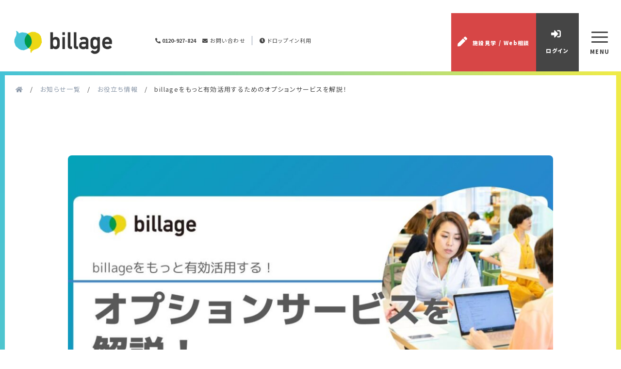

--- FILE ---
content_type: text/html; charset=UTF-8
request_url: https://billage.space/columns/useful/9863
body_size: 15248
content:
<!DOCTYPE html>
<html dir="ltr" lang="ja" prefix="og: https://ogp.me/ns#">

<head>
  <meta charset="UTF-8">
  <meta name="viewport" content="width=device-width,initial-scale=1.0,minimum-scale=1.0">
  <meta http-equiv="X-UA-Compatible" content="IE=edge">
  <link rel="preconnect" href="https://fonts.gstatic.com">
  <link href="https://fonts.googleapis.com/css2?family=Noto+Sans+JP:wght@400;700;900&display=swap" rel="stylesheet">
  <link rel="stylesheet" href="https://billage.space/wp-content/themes/billage/default.css" type="text/css" />
  <link rel="stylesheet" href="https://billage.space/wp-content/themes/billage/reset.css" type="text/css" />
  <link rel="stylesheet" href="https://billage.space/wp-content/themes/billage/style.css" type="text/css" />
  <link rel="stylesheet" type="text/css" href="https://cdn.jsdelivr.net/npm/slick-carousel@1.8.1/slick/slick.css">
  <link rel="stylesheet" type="text/css" href="https://cdn.jsdelivr.net/npm/slick-carousel@1.8.1/slick/slick-theme.css">
  <!-- <link rel="stylesheet" href="https://unpkg.com/swiper@7/swiper-bundle.min.css"/> -->
  <title>billageをもっと有効活用するためのオプションサービスを解説！ ｜シェアオフィスならbillage（ビレッジ）</title>

		<!-- All in One SEO 4.9.3 - aioseo.com -->
	<meta name="description" content="※本記事は2025年10月時点のものです。※本記事内の料金はあくまで一例です。提供状況、料金など各拠点によって" />
	<meta name="robots" content="noindex, max-snippet:-1, max-image-preview:large, max-video-preview:-1" />
	<meta name="author" content="SS管理者アカウント"/>
	<link rel="canonical" href="https://billage.space/columns/useful/9863" />
	<meta name="generator" content="All in One SEO (AIOSEO) 4.9.3" />
		<meta property="og:locale" content="ja_JP" />
		<meta property="og:site_name" content="レンタルオフィス・コワーキングのbillage -ビレッジ" />
		<meta property="og:type" content="article" />
		<meta property="og:title" content="billageをもっと有効活用するためのオプションサービスを解説！ ｜シェアオフィスならbillage（ビレッジ）" />
		<meta property="og:description" content="※本記事は2025年10月時点のものです。※本記事内の料金はあくまで一例です。提供状況、料金など各拠点によって" />
		<meta property="og:url" content="https://billage.space/columns/useful/9863" />
		<meta property="fb:app_id" content="90917291257526" />
		<meta property="og:image" content="https://billage.space/wp-content/uploads/2023/02/billage_w1280_h960_billage_option.jpg" />
		<meta property="og:image:secure_url" content="https://billage.space/wp-content/uploads/2023/02/billage_w1280_h960_billage_option.jpg" />
		<meta property="og:image:width" content="1200" />
		<meta property="og:image:height" content="900" />
		<meta property="article:published_time" content="2023-02-27T06:42:22+00:00" />
		<meta property="article:modified_time" content="2025-10-01T07:13:52+00:00" />
		<meta name="twitter:card" content="summary_large_image" />
		<meta name="twitter:title" content="billageをもっと有効活用するためのオプションサービスを解説！ ｜シェアオフィスならbillage（ビレッジ）" />
		<meta name="twitter:description" content="※本記事は2025年10月時点のものです。※本記事内の料金はあくまで一例です。提供状況、料金など各拠点によって" />
		<meta name="twitter:image" content="https://billage.space/wp-content/uploads/2023/02/billage_w1280_h960_billage_option.jpg" />
		<script type="application/ld+json" class="aioseo-schema">
			{"@context":"https:\/\/schema.org","@graph":[{"@type":"Article","@id":"https:\/\/billage.space\/columns\/useful\/9863#article","name":"billage\u3092\u3082\u3063\u3068\u6709\u52b9\u6d3b\u7528\u3059\u308b\u305f\u3081\u306e\u30aa\u30d7\u30b7\u30e7\u30f3\u30b5\u30fc\u30d3\u30b9\u3092\u89e3\u8aac\uff01 \uff5c\u30b7\u30a7\u30a2\u30aa\u30d5\u30a3\u30b9\u306a\u3089billage\uff08\u30d3\u30ec\u30c3\u30b8\uff09","headline":"billage\u3092\u3082\u3063\u3068\u6709\u52b9\u6d3b\u7528\u3059\u308b\u305f\u3081\u306e\u30aa\u30d7\u30b7\u30e7\u30f3\u30b5\u30fc\u30d3\u30b9\u3092\u89e3\u8aac\uff01","author":{"@id":"https:\/\/billage.space\/author\/user#author"},"publisher":{"@id":"https:\/\/billage.space\/#organization"},"image":{"@type":"ImageObject","url":"https:\/\/billage.space\/wp-content\/uploads\/2023\/02\/billage_w1280_h960_billage_option.jpg","width":1200,"height":900,"caption":"billage\u3092\u3082\u3063\u3068\u6709\u52b9\u6d3b\u7528\u3059\u308b\u305f\u3081\u306e\u30aa\u30d7\u30b7\u30e7\u30f3\u30b5\u30fc\u30d3\u30b9\u3092\u89e3\u8aac\uff01"},"datePublished":"2023-02-27T15:42:22+09:00","dateModified":"2025-10-01T16:13:52+09:00","inLanguage":"ja","mainEntityOfPage":{"@id":"https:\/\/billage.space\/columns\/useful\/9863#webpage"},"isPartOf":{"@id":"https:\/\/billage.space\/columns\/useful\/9863#webpage"},"articleSection":"\u304a\u5f79\u7acb\u3061\u60c5\u5831, bilage KANDA NCO\u795e\u7530\u7d3a\u5c4b\u753a, billage HIROSHIMA \u5408\u4eba\u793e\u5e83\u5cf6\u7d19\u5c4b\u753a\u30d3\u30eb, billage KOBE \u6c5f\u6238\u753a104\u30d3\u30eb, billage KURUME \u660e\u6cbb\u901a\u30d3\u30eb, billage OSAKA \u5927\u962a\u99c5\u524d\u7b2c1\u30d3\u30eb, billage OSAKA \u671d\u65e5\u30d7\u30e9\u30b6\u6885\u7530, billage OSAKA \u91ce\u6751\u4e0d\u52d5\u7523\u5fa1\u5802\u7b4b\u672c\u753a\u30d3\u30eb, billage OSAKA+ \u5927\u962a\u30bb\u30f3\u30bf\u30fc\u30d3\u30eb, billage OTSU \u77f3\u5c71\u99c5\u524d\u8fd1\u6c5f\u9244\u9053\u30d3\u30eb, billage SAPPORO \u3070\u3089\u3068\u5317\u4e00\u6761\u30d3\u30eb, billage SHIBUYA \u4e8c\u5bae\u30d3\u30eb, la billage SHIBUYA \u30d2\u30e5\u30fc\u30ea\u30c3\u30af\u6e0b\u8c37\u516c\u5712\u901a\u308a\u30d3\u30eb, \u5175\u5eab, \u5317\u6d77\u9053, \u5927\u962a, \u5e83\u5cf6, \u6771\u4eac\uff5c\u5343\u4ee3\u7530, \u6771\u4eac\uff5c\u6e0b\u8c37, \u6ecb\u8cc0, \u798f\u5ca1"},{"@type":"BreadcrumbList","@id":"https:\/\/billage.space\/columns\/useful\/9863#breadcrumblist","itemListElement":[{"@type":"ListItem","@id":"https:\/\/billage.space#listItem","position":1,"name":"\u30db\u30fc\u30e0","item":"https:\/\/billage.space","nextItem":{"@type":"ListItem","@id":"https:\/\/billage.space\/.\/columns#listItem","name":"\u304a\u77e5\u3089\u305b\u4e00\u89a7"}},{"@type":"ListItem","@id":"https:\/\/billage.space\/.\/columns#listItem","position":2,"name":"\u304a\u77e5\u3089\u305b\u4e00\u89a7","item":"https:\/\/billage.space\/.\/columns","nextItem":{"@type":"ListItem","@id":"https:\/\/billage.space\/.\/columns\/useful#listItem","name":"\u304a\u5f79\u7acb\u3061\u60c5\u5831"},"previousItem":{"@type":"ListItem","@id":"https:\/\/billage.space#listItem","name":"\u30db\u30fc\u30e0"}},{"@type":"ListItem","@id":"https:\/\/billage.space\/.\/columns\/useful#listItem","position":3,"name":"\u304a\u5f79\u7acb\u3061\u60c5\u5831","item":"https:\/\/billage.space\/.\/columns\/useful","nextItem":{"@type":"ListItem","@id":"https:\/\/billage.space\/columns\/useful\/9863#listItem","name":"billage\u3092\u3082\u3063\u3068\u6709\u52b9\u6d3b\u7528\u3059\u308b\u305f\u3081\u306e\u30aa\u30d7\u30b7\u30e7\u30f3\u30b5\u30fc\u30d3\u30b9\u3092\u89e3\u8aac\uff01"},"previousItem":{"@type":"ListItem","@id":"https:\/\/billage.space\/.\/columns#listItem","name":"\u304a\u77e5\u3089\u305b\u4e00\u89a7"}},{"@type":"ListItem","@id":"https:\/\/billage.space\/columns\/useful\/9863#listItem","position":4,"name":"billage\u3092\u3082\u3063\u3068\u6709\u52b9\u6d3b\u7528\u3059\u308b\u305f\u3081\u306e\u30aa\u30d7\u30b7\u30e7\u30f3\u30b5\u30fc\u30d3\u30b9\u3092\u89e3\u8aac\uff01","previousItem":{"@type":"ListItem","@id":"https:\/\/billage.space\/.\/columns\/useful#listItem","name":"\u304a\u5f79\u7acb\u3061\u60c5\u5831"}}]},{"@type":"Organization","@id":"https:\/\/billage.space\/#organization","name":"1\u4eba\u304b\u3089\u500b\u5ba4\u3092\u5229\u7528\u3067\u304d\u308b\u30b7\u30a7\u30a2\u30aa\u30d5\u30a3\u30b9\uff5c\u30b7\u30a7\u30a2\u30aa\u30d5\u30a3\u30b9\u306a\u3089billage\uff08\u30d3\u30ec\u30c3\u30b8\uff09","description":"1\u4eba\u304b\u3089\u6c17\u8efd\u306b\u30aa\u30d5\u30a3\u30b9\u5229\u7528\u304c\u3067\u304d\u308b\u30b7\u30a7\u30a2\u30aa\u30d5\u30a3\u30b9\u3001billage\uff08\u30d3\u30ec\u30c3\u30b8\uff09\u3002\u30d7\u30e9\u30a4\u30d9\u30fc\u30c8\u3001\u30bb\u30ad\u30e5\u30ea\u30c6\u30a3\u304c\u5b8c\u5099\u3055\u308c\u305f\u500b\u5ba4\u304c\u5229\u7528\u3067\u304d\u308b\u30ec\u30f3\u30bf\u30eb\u30aa\u30d5\u30a3\u30b9\u304b\u3089\u3001\u4f4e\u30b3\u30b9\u30c8\u3067\u30aa\u30d5\u30a3\u30b9\u74b0\u5883\u3092\u5229\u7528\u3067\u304d\u308b\u30b3\u30ef\u30fc\u30ad\u30f3\u30b0\u30b9\u30da\u30fc\u30b9\u307e\u3067\u5c55\u958b\u3002\u767b\u8a18\u5229\u7528\u53ef\u80fd\u3001\u30b3\u30d4\u30fc\u6a5f\/\u8907\u5408\u6a5f\u306a\u3069OA\u6a5f\u5668\u5b8c\u5099\u3001\u99c5\u8fd1\u3067\u30a2\u30af\u30bb\u30b9\u826f\u597d\u3002\u30ec\u30f3\u30bf\u30eb\u30aa\u30d5\u30a3\u30b9\u3001\u30b3\u30ef\u30fc\u30ad\u30f3\u30b0\u30b9\u30da\u30fc\u30b9\u306a\u3089billage\uff08\u30d3\u30ec\u30c3\u30b8\uff09\u3078\u3002","url":"https:\/\/billage.space\/","logo":{"@type":"ImageObject","url":"https:\/\/billage.space\/wp-content\/uploads\/2020\/03\/202003_OGP_top-1.jpg","@id":"https:\/\/billage.space\/columns\/useful\/9863\/#organizationLogo"},"image":{"@id":"https:\/\/billage.space\/columns\/useful\/9863\/#organizationLogo"}},{"@type":"Person","@id":"https:\/\/billage.space\/author\/user#author","url":"https:\/\/billage.space\/author\/user","name":"SS\u7ba1\u7406\u8005\u30a2\u30ab\u30a6\u30f3\u30c8","image":{"@type":"ImageObject","@id":"https:\/\/billage.space\/columns\/useful\/9863#authorImage","url":"https:\/\/secure.gravatar.com\/avatar\/fc9e04dac20a03ef5f6fb9f9745ba96b?s=96&d=mm&r=g","width":96,"height":96,"caption":"SS\u7ba1\u7406\u8005\u30a2\u30ab\u30a6\u30f3\u30c8"}},{"@type":"WebPage","@id":"https:\/\/billage.space\/columns\/useful\/9863#webpage","url":"https:\/\/billage.space\/columns\/useful\/9863","name":"billage\u3092\u3082\u3063\u3068\u6709\u52b9\u6d3b\u7528\u3059\u308b\u305f\u3081\u306e\u30aa\u30d7\u30b7\u30e7\u30f3\u30b5\u30fc\u30d3\u30b9\u3092\u89e3\u8aac\uff01 \uff5c\u30b7\u30a7\u30a2\u30aa\u30d5\u30a3\u30b9\u306a\u3089billage\uff08\u30d3\u30ec\u30c3\u30b8\uff09","description":"\u203b\u672c\u8a18\u4e8b\u306f2025\u5e7410\u6708\u6642\u70b9\u306e\u3082\u306e\u3067\u3059\u3002\u203b\u672c\u8a18\u4e8b\u5185\u306e\u6599\u91d1\u306f\u3042\u304f\u307e\u3067\u4e00\u4f8b\u3067\u3059\u3002\u63d0\u4f9b\u72b6\u6cc1\u3001\u6599\u91d1\u306a\u3069\u5404\u62e0\u70b9\u306b\u3088\u3063\u3066","inLanguage":"ja","isPartOf":{"@id":"https:\/\/billage.space\/#website"},"breadcrumb":{"@id":"https:\/\/billage.space\/columns\/useful\/9863#breadcrumblist"},"author":{"@id":"https:\/\/billage.space\/author\/user#author"},"creator":{"@id":"https:\/\/billage.space\/author\/user#author"},"image":{"@type":"ImageObject","url":"https:\/\/billage.space\/wp-content\/uploads\/2023\/02\/billage_w1280_h960_billage_option.jpg","@id":"https:\/\/billage.space\/columns\/useful\/9863\/#mainImage","width":1200,"height":900,"caption":"billage\u3092\u3082\u3063\u3068\u6709\u52b9\u6d3b\u7528\u3059\u308b\u305f\u3081\u306e\u30aa\u30d7\u30b7\u30e7\u30f3\u30b5\u30fc\u30d3\u30b9\u3092\u89e3\u8aac\uff01"},"primaryImageOfPage":{"@id":"https:\/\/billage.space\/columns\/useful\/9863#mainImage"},"datePublished":"2023-02-27T15:42:22+09:00","dateModified":"2025-10-01T16:13:52+09:00"},{"@type":"WebSite","@id":"https:\/\/billage.space\/#website","url":"https:\/\/billage.space\/","name":"1\u4eba\u304b\u3089\u500b\u5ba4\u3092\u5229\u7528\u3067\u304d\u308b\u30b7\u30a7\u30a2\u30aa\u30d5\u30a3\u30b9\uff5c\u30b7\u30a7\u30a2\u30aa\u30d5\u30a3\u30b9\u306a\u3089billage\uff08\u30d3\u30ec\u30c3\u30b8\uff09","description":"1\u4eba\u304b\u3089\u6c17\u8efd\u306b\u30aa\u30d5\u30a3\u30b9\u5229\u7528\u304c\u3067\u304d\u308b\u30b7\u30a7\u30a2\u30aa\u30d5\u30a3\u30b9\u3001billage\uff08\u30d3\u30ec\u30c3\u30b8\uff09\u3002\u30d7\u30e9\u30a4\u30d9\u30fc\u30c8\u3001\u30bb\u30ad\u30e5\u30ea\u30c6\u30a3\u304c\u5b8c\u5099\u3055\u308c\u305f\u500b\u5ba4\u304c\u5229\u7528\u3067\u304d\u308b\u30ec\u30f3\u30bf\u30eb\u30aa\u30d5\u30a3\u30b9\u304b\u3089\u3001\u4f4e\u30b3\u30b9\u30c8\u3067\u30aa\u30d5\u30a3\u30b9\u74b0\u5883\u3092\u5229\u7528\u3067\u304d\u308b\u30b3\u30ef\u30fc\u30ad\u30f3\u30b0\u30b9\u30da\u30fc\u30b9\u307e\u3067\u5c55\u958b\u3002\u767b\u8a18\u5229\u7528\u53ef\u80fd\u3001\u30b3\u30d4\u30fc\u6a5f\/\u8907\u5408\u6a5f\u306a\u3069OA\u6a5f\u5668\u5b8c\u5099\u3001\u99c5\u8fd1\u3067\u30a2\u30af\u30bb\u30b9\u826f\u597d\u3002\u30ec\u30f3\u30bf\u30eb\u30aa\u30d5\u30a3\u30b9\u3001\u30b3\u30ef\u30fc\u30ad\u30f3\u30b0\u30b9\u30da\u30fc\u30b9\u306a\u3089billage\uff08\u30d3\u30ec\u30c3\u30b8\uff09\u3078\u3002","inLanguage":"ja","publisher":{"@id":"https:\/\/billage.space\/#organization"}}]}
		</script>
		<!-- All in One SEO -->

<link rel='dns-prefetch' href='//use.fontawesome.com' />
<link rel='stylesheet' id='wp-block-library-css' href='https://billage.space/wp-includes/css/dist/block-library/style.min.css?ver=6.6.4' type='text/css' media='all' />
<link rel='stylesheet' id='aioseo/css/src/vue/standalone/blocks/table-of-contents/global.scss-css' href='https://billage.space/wp-content/plugins/all-in-one-seo-pack/dist/Lite/assets/css/table-of-contents/global.e90f6d47.css?ver=4.9.3' type='text/css' media='all' />
<link rel='stylesheet' id='pardot-css' href='https://billage.space/wp-content/plugins/pardot/build/style-index.css?ver=1717491046' type='text/css' media='all' />
<style id='classic-theme-styles-inline-css' type='text/css'>
/*! This file is auto-generated */
.wp-block-button__link{color:#fff;background-color:#32373c;border-radius:9999px;box-shadow:none;text-decoration:none;padding:calc(.667em + 2px) calc(1.333em + 2px);font-size:1.125em}.wp-block-file__button{background:#32373c;color:#fff;text-decoration:none}
</style>
<style id='global-styles-inline-css' type='text/css'>
:root{--wp--preset--aspect-ratio--square: 1;--wp--preset--aspect-ratio--4-3: 4/3;--wp--preset--aspect-ratio--3-4: 3/4;--wp--preset--aspect-ratio--3-2: 3/2;--wp--preset--aspect-ratio--2-3: 2/3;--wp--preset--aspect-ratio--16-9: 16/9;--wp--preset--aspect-ratio--9-16: 9/16;--wp--preset--color--black: #000000;--wp--preset--color--cyan-bluish-gray: #abb8c3;--wp--preset--color--white: #ffffff;--wp--preset--color--pale-pink: #f78da7;--wp--preset--color--vivid-red: #cf2e2e;--wp--preset--color--luminous-vivid-orange: #ff6900;--wp--preset--color--luminous-vivid-amber: #fcb900;--wp--preset--color--light-green-cyan: #7bdcb5;--wp--preset--color--vivid-green-cyan: #00d084;--wp--preset--color--pale-cyan-blue: #8ed1fc;--wp--preset--color--vivid-cyan-blue: #0693e3;--wp--preset--color--vivid-purple: #9b51e0;--wp--preset--gradient--vivid-cyan-blue-to-vivid-purple: linear-gradient(135deg,rgba(6,147,227,1) 0%,rgb(155,81,224) 100%);--wp--preset--gradient--light-green-cyan-to-vivid-green-cyan: linear-gradient(135deg,rgb(122,220,180) 0%,rgb(0,208,130) 100%);--wp--preset--gradient--luminous-vivid-amber-to-luminous-vivid-orange: linear-gradient(135deg,rgba(252,185,0,1) 0%,rgba(255,105,0,1) 100%);--wp--preset--gradient--luminous-vivid-orange-to-vivid-red: linear-gradient(135deg,rgba(255,105,0,1) 0%,rgb(207,46,46) 100%);--wp--preset--gradient--very-light-gray-to-cyan-bluish-gray: linear-gradient(135deg,rgb(238,238,238) 0%,rgb(169,184,195) 100%);--wp--preset--gradient--cool-to-warm-spectrum: linear-gradient(135deg,rgb(74,234,220) 0%,rgb(151,120,209) 20%,rgb(207,42,186) 40%,rgb(238,44,130) 60%,rgb(251,105,98) 80%,rgb(254,248,76) 100%);--wp--preset--gradient--blush-light-purple: linear-gradient(135deg,rgb(255,206,236) 0%,rgb(152,150,240) 100%);--wp--preset--gradient--blush-bordeaux: linear-gradient(135deg,rgb(254,205,165) 0%,rgb(254,45,45) 50%,rgb(107,0,62) 100%);--wp--preset--gradient--luminous-dusk: linear-gradient(135deg,rgb(255,203,112) 0%,rgb(199,81,192) 50%,rgb(65,88,208) 100%);--wp--preset--gradient--pale-ocean: linear-gradient(135deg,rgb(255,245,203) 0%,rgb(182,227,212) 50%,rgb(51,167,181) 100%);--wp--preset--gradient--electric-grass: linear-gradient(135deg,rgb(202,248,128) 0%,rgb(113,206,126) 100%);--wp--preset--gradient--midnight: linear-gradient(135deg,rgb(2,3,129) 0%,rgb(40,116,252) 100%);--wp--preset--font-size--small: 13px;--wp--preset--font-size--medium: 20px;--wp--preset--font-size--large: 36px;--wp--preset--font-size--x-large: 42px;--wp--preset--spacing--20: 0.44rem;--wp--preset--spacing--30: 0.67rem;--wp--preset--spacing--40: 1rem;--wp--preset--spacing--50: 1.5rem;--wp--preset--spacing--60: 2.25rem;--wp--preset--spacing--70: 3.38rem;--wp--preset--spacing--80: 5.06rem;--wp--preset--shadow--natural: 6px 6px 9px rgba(0, 0, 0, 0.2);--wp--preset--shadow--deep: 12px 12px 50px rgba(0, 0, 0, 0.4);--wp--preset--shadow--sharp: 6px 6px 0px rgba(0, 0, 0, 0.2);--wp--preset--shadow--outlined: 6px 6px 0px -3px rgba(255, 255, 255, 1), 6px 6px rgba(0, 0, 0, 1);--wp--preset--shadow--crisp: 6px 6px 0px rgba(0, 0, 0, 1);}:where(.is-layout-flex){gap: 0.5em;}:where(.is-layout-grid){gap: 0.5em;}body .is-layout-flex{display: flex;}.is-layout-flex{flex-wrap: wrap;align-items: center;}.is-layout-flex > :is(*, div){margin: 0;}body .is-layout-grid{display: grid;}.is-layout-grid > :is(*, div){margin: 0;}:where(.wp-block-columns.is-layout-flex){gap: 2em;}:where(.wp-block-columns.is-layout-grid){gap: 2em;}:where(.wp-block-post-template.is-layout-flex){gap: 1.25em;}:where(.wp-block-post-template.is-layout-grid){gap: 1.25em;}.has-black-color{color: var(--wp--preset--color--black) !important;}.has-cyan-bluish-gray-color{color: var(--wp--preset--color--cyan-bluish-gray) !important;}.has-white-color{color: var(--wp--preset--color--white) !important;}.has-pale-pink-color{color: var(--wp--preset--color--pale-pink) !important;}.has-vivid-red-color{color: var(--wp--preset--color--vivid-red) !important;}.has-luminous-vivid-orange-color{color: var(--wp--preset--color--luminous-vivid-orange) !important;}.has-luminous-vivid-amber-color{color: var(--wp--preset--color--luminous-vivid-amber) !important;}.has-light-green-cyan-color{color: var(--wp--preset--color--light-green-cyan) !important;}.has-vivid-green-cyan-color{color: var(--wp--preset--color--vivid-green-cyan) !important;}.has-pale-cyan-blue-color{color: var(--wp--preset--color--pale-cyan-blue) !important;}.has-vivid-cyan-blue-color{color: var(--wp--preset--color--vivid-cyan-blue) !important;}.has-vivid-purple-color{color: var(--wp--preset--color--vivid-purple) !important;}.has-black-background-color{background-color: var(--wp--preset--color--black) !important;}.has-cyan-bluish-gray-background-color{background-color: var(--wp--preset--color--cyan-bluish-gray) !important;}.has-white-background-color{background-color: var(--wp--preset--color--white) !important;}.has-pale-pink-background-color{background-color: var(--wp--preset--color--pale-pink) !important;}.has-vivid-red-background-color{background-color: var(--wp--preset--color--vivid-red) !important;}.has-luminous-vivid-orange-background-color{background-color: var(--wp--preset--color--luminous-vivid-orange) !important;}.has-luminous-vivid-amber-background-color{background-color: var(--wp--preset--color--luminous-vivid-amber) !important;}.has-light-green-cyan-background-color{background-color: var(--wp--preset--color--light-green-cyan) !important;}.has-vivid-green-cyan-background-color{background-color: var(--wp--preset--color--vivid-green-cyan) !important;}.has-pale-cyan-blue-background-color{background-color: var(--wp--preset--color--pale-cyan-blue) !important;}.has-vivid-cyan-blue-background-color{background-color: var(--wp--preset--color--vivid-cyan-blue) !important;}.has-vivid-purple-background-color{background-color: var(--wp--preset--color--vivid-purple) !important;}.has-black-border-color{border-color: var(--wp--preset--color--black) !important;}.has-cyan-bluish-gray-border-color{border-color: var(--wp--preset--color--cyan-bluish-gray) !important;}.has-white-border-color{border-color: var(--wp--preset--color--white) !important;}.has-pale-pink-border-color{border-color: var(--wp--preset--color--pale-pink) !important;}.has-vivid-red-border-color{border-color: var(--wp--preset--color--vivid-red) !important;}.has-luminous-vivid-orange-border-color{border-color: var(--wp--preset--color--luminous-vivid-orange) !important;}.has-luminous-vivid-amber-border-color{border-color: var(--wp--preset--color--luminous-vivid-amber) !important;}.has-light-green-cyan-border-color{border-color: var(--wp--preset--color--light-green-cyan) !important;}.has-vivid-green-cyan-border-color{border-color: var(--wp--preset--color--vivid-green-cyan) !important;}.has-pale-cyan-blue-border-color{border-color: var(--wp--preset--color--pale-cyan-blue) !important;}.has-vivid-cyan-blue-border-color{border-color: var(--wp--preset--color--vivid-cyan-blue) !important;}.has-vivid-purple-border-color{border-color: var(--wp--preset--color--vivid-purple) !important;}.has-vivid-cyan-blue-to-vivid-purple-gradient-background{background: var(--wp--preset--gradient--vivid-cyan-blue-to-vivid-purple) !important;}.has-light-green-cyan-to-vivid-green-cyan-gradient-background{background: var(--wp--preset--gradient--light-green-cyan-to-vivid-green-cyan) !important;}.has-luminous-vivid-amber-to-luminous-vivid-orange-gradient-background{background: var(--wp--preset--gradient--luminous-vivid-amber-to-luminous-vivid-orange) !important;}.has-luminous-vivid-orange-to-vivid-red-gradient-background{background: var(--wp--preset--gradient--luminous-vivid-orange-to-vivid-red) !important;}.has-very-light-gray-to-cyan-bluish-gray-gradient-background{background: var(--wp--preset--gradient--very-light-gray-to-cyan-bluish-gray) !important;}.has-cool-to-warm-spectrum-gradient-background{background: var(--wp--preset--gradient--cool-to-warm-spectrum) !important;}.has-blush-light-purple-gradient-background{background: var(--wp--preset--gradient--blush-light-purple) !important;}.has-blush-bordeaux-gradient-background{background: var(--wp--preset--gradient--blush-bordeaux) !important;}.has-luminous-dusk-gradient-background{background: var(--wp--preset--gradient--luminous-dusk) !important;}.has-pale-ocean-gradient-background{background: var(--wp--preset--gradient--pale-ocean) !important;}.has-electric-grass-gradient-background{background: var(--wp--preset--gradient--electric-grass) !important;}.has-midnight-gradient-background{background: var(--wp--preset--gradient--midnight) !important;}.has-small-font-size{font-size: var(--wp--preset--font-size--small) !important;}.has-medium-font-size{font-size: var(--wp--preset--font-size--medium) !important;}.has-large-font-size{font-size: var(--wp--preset--font-size--large) !important;}.has-x-large-font-size{font-size: var(--wp--preset--font-size--x-large) !important;}
:where(.wp-block-post-template.is-layout-flex){gap: 1.25em;}:where(.wp-block-post-template.is-layout-grid){gap: 1.25em;}
:where(.wp-block-columns.is-layout-flex){gap: 2em;}:where(.wp-block-columns.is-layout-grid){gap: 2em;}
:root :where(.wp-block-pullquote){font-size: 1.5em;line-height: 1.6;}
</style>
<link rel='stylesheet' id='wp-bootstrap-pro-fontawesome-cdn-css' href='https://use.fontawesome.com/releases/v5.15.4/css/all.css?ver=6.6.4' type='text/css' media='all' />
<link rel='stylesheet' id='bootstrap-starter-style-css' href='https://billage.space/wp-content/themes/billage/style.css?ver=20260114135534' type='text/css' media='all' />
<!--[if lt IE 9]>
<script type="text/javascript" src="https://billage.space/wp-content/themes/billage/inc/assets/js/html5.js?ver=3.7.0" id="html5hiv-js"></script>
<![endif]-->
<!-- Markup (JSON-LD) structured in schema.org ver.4.8.1 START -->
<!-- Markup (JSON-LD) structured in schema.org END -->
    <style type="text/css">
        #page-sub-header { background: #fff; }
    </style>
      <link rel="icon" href="/wp-content/uploads/2019/09/favicon.ico">
  <link rel="apple-touch-icon" sizes="180x180" href="/wp-content/uploads/2019/09/apple-touch-icon.ico">
    <!-- Google Tag Manager -->
<script>
    (function(w, d, s, l, i) {
        w[l] = w[l] || [];
        w[l].push({
            'gtm.start': new Date().getTime(),
            event: 'gtm.js'
        });
        var f = d.getElementsByTagName(s)[0],
            j = d.createElement(s),
            dl = l != 'dataLayer' ? '&l=' + l : '';
        j.async = true;
        j.src =
            'https://www.googletagmanager.com/gtm.js?id=' + i + dl;
        f.parentNode.insertBefore(j, f);
    })(window, document, 'script', 'dataLayer', 'GTM-TC28HQN');
</script>
<!-- End Google Tag Manager -->　<script type="text/javascript">
    (function(c,l,a,r,i,t,y){
        c[a]=c[a]||function(){(c[a].q=c[a].q||[]).push(arguments)};
        t=l.createElement(r);t.async=1;t.src="https://www.clarity.ms/tag/"+i;
        y=l.getElementsByTagName(r)[0];y.parentNode.insertBefore(t,y);
    })(window, document, "clarity", "script", "ucm9180ljr");
</script>
</head>

<body class="post-template-default single single-post postid-9863 single-format-standard group-blog">
  <!-- Google Tag Manager (noscript) -->
  <noscript><iframe src="https://www.googletagmanager.com/ns.html?id=GTM-TC28HQN" height="0" width="0" style="display:none;visibility:hidden"></iframe></noscript>
  <!-- End Google Tag Manager (noscript) -->
      <header id="header" class="u-fixedsticky">
      <div class="l-header__items">
        <div class="l-header__inner">
			<div class="p-header__logo"><a href="https://billage.space/"><img src="https://billage.space/wp-content/uploads/2019/09/head-logo.png" alt="billage"></a></div>
          <!-- メニューボタン -->
          <div class="p-header__links">
            <ul class="p-header__contact-block">
              <li class="p-header__contact">
              <a href="tel:0120927824"><span class="l-header__tel-number"><i class="fas fa-phone-alt"></i> 0120-927-824</span></a>
              </li>
              <li class="l-header__times">［受付時間］平日 10:00～17:00（土日祝日は休業）</li>
              <li class="p-header__contact">
                <a href="/contact"><i class="fas fa-envelope"></i> お問い合わせ</a>
              </li>
              <li class="p-header__login">
                <a href="https://billage.space/columns/useful/8451" target="_blank" rel="noopener"><i class="fas fa-clock"></i> ドロップイン利用</a>
              </li>
            </ul>
            <nav id="sp-menu" class="p-nav">
            <div id="g-nav-list">
              <ul class="c-global__nav switch">
                <li class="p-global__nav-list"><a class="u-global__nav-link u-navigation__left " href="/about"><span>billageについて</span></a></li>
                <li class="p-global__nav-list"><a href="/place" class="u-global__nav-link u-navigation__left "><span>拠点一覧</span></a></li>
                <li class="p-global__nav-list"><a href="/service" class="u-global__nav-link u-navigation__left "><span>サービス</span></a></li>
                <li class="p-global__nav-list"><a href="/members" class="u-global__nav-link u-navigation__left "><span>利用者紹介</span></a></li>
                <li class="p-global__nav-list"><a href="/columns" class="u-global__nav-link u-navigation__left "><span>お知らせ</span></a></li>
                  <li class="p-global__nav-list"><a href="/official_support_members" class="u-global__nav-link u-navigation__left "><span>サポート会員</span></a></li>
              </ul>
              <div class="u-sp__header--inner">
              <a href="/entry" class="u-sp__reserved--button" style="margin-bottom: 0;"><i class="fas fa-pen"></i>施設見学 / Web相談</a>
              <a href="https://user.billage.space/authentication/signin" target="_blank" class="u-sp__reserved--button-login" rel="noopener"><i class="fas fa-sign-in-alt"></i>　会員サイトへログイン</a>
              

              <ul class="p-common__sp_menmu">
                <li class="p-common__2colums">
                <a href="/contact" class="u-sp__reserved--button">お問い合わせ</a>
                </li>
                <li class="p-common__2colums">
                <a href="/columns/useful/8451" class="u-sp__reserved--button">ドロップイン利用</a>
                </li>
              </ul>


              <p class="u-sp__header--title text-center">フリーダイヤル</p>
              <p class="u-sp__header--title text-center"><a href="tel:0120927824" class="u-sp__tel--link text-center"><span class="l-header__tel-number" style="font-size: 2.5rem;">0120-927-824</span></a></p>
              <p class="l-header__times text-center">［受付時間］平日 10:00～17:00（土日祝日は休業）</p>
              </div>
            </div>
          </nav>
          <div class="l-header__conversion-button">
            <a href="/entry" class="u-header__conversion-bgleft u-header__conversion-bgleft-right u-header__conversion-bt-01"><span><i class="fas fa-pen"></i> 施設見学 / Web相談</span></a>
            <a  href="https://user.billage.space/authentication/signin" target="_blank" rel="noopener" class="u-header__conversion-bgleft u-header__conversion-bgleft-left  u-header__conversion-bt-02"><span><i class="fas fa-sign-in-alt h-icon"></i><br/>ログイン</span></a>
            <div id="sm-navx" class="openbtnx u-header__conversion-bt-03">
              <span></span><span></span><span></span>
              <br/>MENU
            </div>
          </div>
          </div>
        </div>
      </div>
    </header>
          <div id="sm-nav" class="openbtn3">
            <a  href="https://billage.space/columns/useful/8451" target="_blank" rel="noopener" class="u-header__conversion-bgleft u-header__conversion-bgleft-right"><span><i class="fas fa-clock"></i><br/>ドロップイン</span></a>
          </div>
          <div id="sm-nav" class="openbtn2">
          <a  href="https://user.billage.space/authentication/signin" target="_blank" rel="noopener" class="u-header__conversion-bgleft u-header__conversion-bgleft-right"><span><i class="fas fa-sign-in-alt"></i><br/>ログイン</span></a>
          </div>
          <div id="sm-nav" class="openbtn1 hambuger-button">
            <span></span><span></span><span></span>
          </div>
    <!-- #masthead -->
        <div class="l-gradient__items"></div>
  <main><section>
		        <div class="breadcrumb-area">
            <div class="breadcrumb-area__list"><span property="itemListElement" typeof="ListItem"><a property="item" typeof="WebPage" title="Go to 1人から個室を利用できるシェアオフィス｜シェアオフィスならbillage（ビレッジ）." href="https://billage.space" class="home" ><span property="name"><i class="fas fa-home"></i></span></a><meta property="position" content="1"></span></div><span class="pankuzu-icon"> / </span><span property="itemListElement" typeof="ListItem"><a property="item" typeof="WebPage" title="Go to the お知らせ一覧 category archives." href="https://billage.space/./columns" class="taxonomy category" ><span property="name">お知らせ一覧</span></a><meta property="position" content="2"></span><span class="pankuzu-icon"> / </span><span property="itemListElement" typeof="ListItem"><a property="item" typeof="WebPage" title="Go to the お役立ち情報 category archives." href="https://billage.space/./columns/useful" class="taxonomy category" ><span property="name">お役立ち情報</span></a><meta property="position" content="3"></span><span class="pankuzu-icon"> / </span><span property="itemListElement" typeof="ListItem"><span property="name" class="post post-post current-item">billageをもっと有効活用するためのオプションサービスを解説！</span><meta property="url" content="https://billage.space/columns/useful/9863"><meta property="position" content="4"></span>        </div>
    		<article id="post-9863">
			<div class="post-thumbnail">
							<p><img width="800" height="600" src="https://billage.space/wp-content/uploads/2023/02/billage_w1280_h960_billage_option.jpg" class="attachment-1280x600 size-1280x600 wp-post-image" alt="billageをもっと有効活用するためのオプションサービスを解説！" decoding="async" srcset="https://billage.space/wp-content/uploads/2023/02/billage_w1280_h960_billage_option.jpg 1200w, https://billage.space/wp-content/uploads/2023/02/billage_w1280_h960_billage_option-400x300.jpg 400w, https://billage.space/wp-content/uploads/2023/02/billage_w1280_h960_billage_option-1024x768.jpg 1024w, https://billage.space/wp-content/uploads/2023/02/billage_w1280_h960_billage_option-768x576.jpg 768w" sizes="(max-width: 800px) 100vw, 800px" /></p>
						</div>
			<div class="p-wrapper">
			<div class="p-columns__date">
			<time itemprop="datePublished" content="2023/02/27">2023/02/27</time>
							<time style="margin-left:30px;" itemprop="dateModified" content="2025/10/01"><i class="fas fa-history"></i> 2025/10/01</time>
							</div>
			<p class="p-list__category useful">お役立ち情報</p>
				<h1 class="p-columns__lead">billageをもっと有効活用するためのオプションサービスを解説！</h1>			<div class="entry-sns">
				<div class="c-sns__inner">
  <ul class="sns_flat_mini clearfix">
    <li>
      <a class="c-sns__twitter" href="http://twitter.com/intent/tweet?text=billageをもっと有効活用するためのオプションサービスを解説！https://billage.space/columns/useful/9863" onClick="window.open(encodeURI(decodeURI(this.href)),
      'tweetwindow',
      'width=550, height=450, personalbar=0, toolbar=0, scrollbars=1, resizable=!'
      ); return false;">
        <i class="fab fa-twitter"></i>
      </a>
    </li>
    <li>
      <a class="c-sns__facebook" href="http://www.facebook.com/sharer.php?u=https://billage.space/columns/useful/9863&amp;t=billageをもっと有効活用するためのオプションサービスを解説！" onClick="window.open(encodeURI(decodeURI(this.href)),
      'sharewindow',
      'width=550, height=450, personalbar=0, toolbar=0, scrollbars=1, resizable=!'
      ); return false;">
        <i class="fab fa-facebook"></i></a>
    </li>
    <li>
      <a class="c-sns__line" href="https://social-plugins.line.me/lineit/share?url=https://billage.space/columns/useful/9863" onClick="window.open(encodeURI(decodeURI(this.href)),
      'tweetwindow',
      'width=550, height=450, personalbar=0, toolbar=0, scrollbars=1, resizable=!'
      ); return false;">
        <i class="fab fa-line"></i>
      </a>
    </li>
    <li>
      <button onclick="copyUrl()" class="c-sns__copy"><i class="fas fa-link"></i></button>
      <!-- URLコピー完了時に表示するメッセージ -->
      <span class="url-copied">
        <span>コピーしました</span>
      </span>
    </li>
  </ul>
  <p class="c-sns__body">このページをシェアする</p>
</div>			</div><!-- .entry-meta -->
			<div class="entry-content">
				
<p class="has-cyan-bluish-gray-color has-text-color has-small-font-size">※本記事は2025年10月時点のものです。<br>※本記事内の料金はあくまで一例です。提供状況、料金など各拠点によって異なるため、詳細は各拠点のページを確認、または運営事務局までお問い合わせくださいませ。<br>※本記事内のbillageの提供価格は全て税抜価格です。</p>



<h2 class="wp-block-heading">billageをもっと有効活用するためのオプションサービスを解説！</h2>



<p>シェアオフィスbillage（ビレッジ）では、コワーキングスペースプランからレンタルオフィスまで、用途や予算に合わせて柔軟にワークスペースを利用できるオフィスサービスを提供しています。</p>



<p>そしてワークスペース利用をより充実したものにできるよう、<strong>様々なオプションサービスも展開しております。</strong></p>



<p>今回の記事では<strong>billageの月額基本プランをご契約いただくと利用できるオプションサービス</strong>について一つずつ解説します。</p>



<p class="has-text-align-center has-medium-font-size"><strong>\ 利用についてのお問い合わせはこちら /</strong></p>



<div class="wp-block-buttons is-layout-flex wp-block-buttons-is-layout-flex">
<div class="wp-block-button"><a class="wp-block-button__link wp-element-button" href="https://billage.space/contact">お問い合わせする</a></div>
</div>



<h2 class="wp-block-heading"><strong>billageの基本プラン</strong></h2>


<div class="wp-block-image">
<figure class="aligncenter"><img decoding="async" src="https://lh4.googleusercontent.com/ECsUeSFhSTvol71ruSkROfPHWohFC18jxhl8B0S9T5uAC_gCVlok2ZClm8gBPmjn-pual9ziAzzvscnlyEO4Mn5CSK6kLf_bpZVz-xOr02A4QnB5qUeSaShfPkyvsi0qADlkWbkyCC0XsxThoe0hzec" alt=""/></figure></div>


<p>billageで提供している基本プランはコワーキングスペースプラン、固定席プラン、レンタルオフィスプランの大きく3つのプランを提供しています。</p>



<p>また、コワーキングスペースプランでは、さらにスタンダードプランとライトプランの2種類のプランを提供しています。</p>



<figure class="wp-block-table"><table><thead><tr><th>プラン名</th><th>概要</th><th>料金</th></tr></thead><tbody><tr><td>コワーキングスペース｜スタンダードプラン</td><td>フリーアドレス制のオープンスペースを共用で利用できるプラン。会議室の利用も可能です。ひとまずコストを抑えて作業、打ち合わせなどに利用できる場所が欲しいという場合にオススメです。<br>営業時間内ならいつでもご利用いただけるプランです。</td><td>【大阪】14,000円 / 月～<br>【東京】12,000円 / 月～<br>【その他エリア】10,000円 / 月～</td></tr><tr><td>コワーキングスペース｜ライトプラン</td><td>フリーアドレス制のオープンスペースを共用で利用できるプラン。会議室の利用も可能です。ひとまずコストを抑えて作業、打ち合わせなどに利用できる場所が欲しいという場合にオススメです。<br>平日の夜、土日祝日のみなど、利用時間が限定されたライトなプランです。</td><td>【大阪】6,000円 / 月～<br>【東京】4,000円 / 月～<br>【その他エリア】6,000円 / 月～</td></tr><tr><td>固定席プラン</td><td>1席分を専有して利用できるプラン。併設しているオープンスペース、会議室の利用も可能です。起業・法人化したて、少人数の拠点展開時の足掛かりとしてご利用いただけます。</td><td>【大阪】25,000円 / 月～<br>【東京】※提供なし<br>【その他エリア】25,000円 / 月～</td></tr><tr><td>レンタルオフィスプラン</td><td>個室を専有して利用できるプラン。自社のオフィスだけではなく、併設しているオープンスペース、会議室の利用も可能です。営業所、事務所、サテライトオフィス、短期プロジェクトなど幅広くご活用いただけます。</td><td>【大阪】45,000円 / 月～<br>【東京】50,000円 / 月～<br>【その他エリア】27,000円 / 月～</td></tr></tbody></table></figure>



<p class="has-text-align-center has-medium-font-size"><strong>\ 利用についてのお問い合わせはこちら /</strong></p>



<div class="wp-block-buttons is-layout-flex wp-block-buttons-is-layout-flex">
<div class="wp-block-button"><a class="wp-block-button__link wp-element-button" href="https://billage.space/contact">お問い合わせする</a></div>
</div>



<h2 class="wp-block-heading"><strong>billageのオプションプラン</strong></h2>


<div class="wp-block-image">
<figure class="aligncenter"><img decoding="async" src="https://lh5.googleusercontent.com/4M2JSrJ40dZ7ut-5mUlKBOoIhepZXrp1Ogddw595X4lAIDLsl7z9U_VVQOokl_wiD57RawJRpvwkcSQXi3mRw3h90_j2WhGRhY3YqDRB1myEHI-Fs66NaCE7j8mvGMr-flKIKo6zNwq7oPRwL_bV3Sw" alt=""/></figure></div>


<p>billageでは各基本プランそれぞれに付帯できるオプションプランをご用意しております。</p>



<figure class="wp-block-table"><table><thead><tr><th>オプションプラン名</th><th>概要</th><th>付帯できる基本プラン</th></tr></thead><tbody><tr><td>住所利用オプション</td><td>billageの住所で郵便物の受取、登記などが可能なオプション</td><td>コワーキングスペースプラン<br>固定席プラン<br>レンタルオフィスプラン</td></tr><tr><td>登録ユーザー追加オプション</td><td>入れ替わりで施設を利用できるユーザー数を追加するオプション</td><td>レンタルオフィスプラン</td></tr><tr><td>同時利用枠追加オプション</td><td>同時に施設を利用できるユーザー数の上限を追加するオプション</td><td>固定席プラン<br>レンタルオフィスプラン</td></tr><tr><td>ロッカー利用オプション</td><td>自分専用の鍵付きロッカーを利用できるオプション</td><td>コワーキングスペースプラン<br>※一部他プランにも付帯可能</td></tr></tbody></table></figure>



<p class="has-text-align-center has-medium-font-size"><strong>\ 利用についてのお問い合わせはこちら /</strong></p>



<div class="wp-block-buttons is-layout-flex wp-block-buttons-is-layout-flex">
<div class="wp-block-button"><a class="wp-block-button__link wp-element-button" href="https://billage.space/contact">お問い合わせする</a></div>
</div>



<h3 class="wp-block-heading"><strong>法人登記も可能！住所利用オプション</strong></h3>


<div class="wp-block-image">
<figure class="aligncenter"><img decoding="async" src="https://lh4.googleusercontent.com/G2W0TLHd-OGamHZiLH-PoyL8hMrMRhC0FXjjgSwYNiUZe-hN5k3IXQUPR-rS55v6FoiRUplmyPawHklNN_Q4tgwvMZuGlXpeYYB0AZ_0IQeJSlNFmpb7bxHIfCleMdCcHzAWYXytUh5INiGjReNWVCs" alt=""/></figure></div>


<p>billageの各拠点の住所をご自身のビジネス拠点の住所としてご利用いただけるプランです。</p>



<ul class="wp-block-list">
<li>法人登記の住所として</li>



<li>郵便物・宅配便の送付先として</li>



<li>Webサイト、名刺等への記載</li>
</ul>



<p>などにご利用いただけます。</p>



<p><strong>起業、法人設立を目指している方</strong>や、個人事業主、フリーランスで<strong>ビジネス用の住所が欲しい方</strong>、営業所・事務所として<strong>一等地の住所を利用したい方</strong>などにおすすめです。</p>



<figure class="wp-block-table"><table><thead><tr><th>付帯する基本プラン</th><th>料金（月額）</th></tr></thead><tbody><tr><td>コワーキングスペースプラン（ライト・スタンダード共通）</td><td>5,000円 / 月</td></tr><tr><td>固定席プラン</td><td>5,000円 / 月</td></tr><tr><td>レンタルオフィスプラン</td><td>0円 / 月 <strong>★無料！</strong></td></tr></tbody></table></figure>



<h3 class="wp-block-heading"><strong>施設を利用できるユーザーの数を増やせる！登録ユーザー追加オプション</strong></h3>


<div class="wp-block-image">
<figure class="aligncenter"><img decoding="async" src="https://lh4.googleusercontent.com/XKSeEeBIoWOMY7Sb4i2tmiYewXlmD7kaPGW3fnA62jjFVtQDxgovzSdfT8p5mFoqauQfguFuN5wSR0ItTbnLsYyut4fq2pWoEQ2XSUgEOBCqmOpQhRJD55ZagrCxPP7PjzN_l4AzM-2OeC7vCq6LlA0" alt=""/></figure></div>


<p>登録ユーザーとは、billageの施設を利用する権利を持つユーザー（会員）のことを指します。同時利用枠の上限は増えませんが、利用できる権利を有するユーザーを増やすことが可能です。つまり、入れ替わりで施設を利用できる人数を増やすことが可能となります。</p>



<p><strong>在宅ワークとの組み合わせでオフィスに出社する人が定まっていない方</strong>などにおすすめです。</p>



<figure class="wp-block-table"><table><thead><tr><th>付帯する基本プラン</th><th>料金（月額）</th></tr></thead><tbody><tr><td>コワーキングスペースプラン（ライト・スタンダード共通）</td><td>付帯不可</td></tr><tr><td>固定席プラン</td><td>付帯不可</td></tr><tr><td>レンタルオフィスプラン</td><td>3,000円 / 月・1人</td></tr></tbody></table></figure>



<p class="has-cyan-bluish-gray-color has-text-color has-small-font-size">※追加したユーザーに会議室の無料利用枠、同伴枠は付与されません。</p>



<p class="has-text-align-center has-medium-font-size"><strong>\ 利用についてのお問い合わせはこちら /</strong></p>



<div class="wp-block-buttons is-layout-flex wp-block-buttons-is-layout-flex">
<div class="wp-block-button"><a class="wp-block-button__link wp-element-button" href="https://billage.space/contact">お問い合わせする</a></div>
</div>



<h3 class="wp-block-heading"><strong>コストを抑えて施設を同時に利用できる人数を増やせる！同時利用枠追加オプション</strong></h3>


<div class="wp-block-image">
<figure class="aligncenter"><img decoding="async" src="https://lh3.googleusercontent.com/ZX8L6_TUD4Ly5suEUi4IE-X4m8-3cws1Db2Kj8TW58FV_T6dE0ZVHFxrdDco3S4Fa_1zDdp4kjhWHWA0yndVuH7ShT1nfkR4yCvr6YeGfCOH1YR1A6gGxK3JcyfeO41RqZwidsr8LFaKRheGwDG1PwI" alt=""/></figure></div>


<p>同時利用枠の追加とは、施設全体を同時間に重複して利用できる人数の上限を追加するオプションです。</p>



<p>例えば、これまでは3人用の個室を契約した場合、特定の3人しか施設を利用できませんでしたが、同時利用枠を追加することで、個室を変更することなく施設を利用できる人数を4人以上に増やすことが可能です。</p>



<p><strong>コストを抑えて利用人数を増やしたい方</strong>におすすめです。</p>



<figure class="wp-block-table"><table><thead><tr><th>付帯する基本プラン</th><th>料金（月額）</th></tr></thead><tbody><tr><td>コワーキングスペースプラン（ライト・スタンダード共通）</td><td>付帯不可</td></tr><tr><td>固定席プラン</td><td>※各拠点のコワーキング（スタンダードプラン）の料金に準ずる</td></tr><tr><td>レンタルオフィスプラン</td><td>※各拠点のコワーキング（スタンダードプラン）の料金に準ずる</td></tr></tbody></table></figure>



<p class="has-cyan-bluish-gray-color has-text-color has-small-font-size">※追加したユーザーに会議室の無料利用枠、同伴枠は付与されます。</p>



<p class="has-text-align-center has-medium-font-size"><strong>\ 利用についてのお問い合わせはこちら /</strong></p>



<div class="wp-block-buttons is-layout-flex wp-block-buttons-is-layout-flex">
<div class="wp-block-button"><a class="wp-block-button__link wp-element-button" href="https://billage.space/contact">お問い合わせする</a></div>
</div>



<h3 class="wp-block-heading"><strong>鍵付きの安全なロッカーが利用できる！ロッカー利用オプション</strong></h3>


<div class="wp-block-image">
<figure class="aligncenter"><img decoding="async" src="https://lh6.googleusercontent.com/PB8-DeJtVchqP6sNOTocVkCzw_6XvlE5M6-hqh_jXGxNybIEa_R0icrnGZsadI3yAT9qW3LgmTi2gVePvYdIZ_rAytP_EiV3zlIC4B5ZyJwvqpz9R7Ip3Eb3wl75sivC2GkJlww81-Ve_kZzzyy5d_c" alt=""/></figure></div>


<p>パソコンや資料など重要な備品を入れても安全な、鍵付きのロッカーが利用できるプランです。</p>



<figure class="wp-block-table"><table><thead><tr><th>付帯する基本プラン</th><th>料金（月額）</th></tr></thead><tbody><tr><td>コワーキングスペースプラン（ライト・スタンダード共通）</td><td>3,000円 / 月・1つ</td></tr><tr><td>固定席プラン</td><td>0円 / 月 <strong>★1つ無料！</strong></td></tr><tr><td>レンタルオフィスプラン</td><td>原則付帯不可<br>※コワーキングスペースプランを優先的に案内する場合があります。</td></tr></tbody></table></figure>



<p class="has-text-align-center has-medium-font-size"><strong>\ 利用についてのお問い合わせはこちら /</strong></p>



<div class="wp-block-buttons is-layout-flex wp-block-buttons-is-layout-flex">
<div class="wp-block-button"><a class="wp-block-button__link wp-element-button" href="https://billage.space/contact">お問い合わせする</a></div>
</div>



<h2 class="wp-block-heading"><strong>オプションを活用してコストを節約＆より快適なシェアオフィス利用を！</strong></h2>



<figure class="wp-block-table"><table><thead><tr><th>オプションプラン名</th><th>概要</th><th>付帯できる基本プラン</th><th>料金</th></tr></thead><tbody><tr><td>住所利用オプション</td><td>billageの住所で郵便物の受取、登記などが可能なオプション</td><td>コワーキングスペースプラン<br>固定席プラン<br>レンタルオフィスプラン</td><td>5,000円 / 月</td></tr><tr><td>登録ユーザー追加オプション</td><td>施設全体を利用できる権利を持つユーザーを追加するオプション</td><td>レンタルオフィスプラン</td><td>3,000円 / 月・1人</td></tr><tr><td>同時利用枠追加オプション</td><td>施設全体を同時間に、重複して利用できる人数の上限を追加するオプション</td><td>固定席プラン<br>レンタルオフィスプラン</td><td>※各拠点のコワーキングスペース｜スタンダードプランの料金に準ずる</td></tr><tr><td>ロッカー利用オプション</td><td>自分専用の鍵付きロッカーを利用できるオプション</td><td>コワーキングスペースプラン<br>※一部他プランにも付帯可能</td><td>3,000円 / 月・1つ</td></tr></tbody></table></figure>



<p>billageではシェアオフィスのご利用をより快適に、よりコストを抑えて利用できるよう、サービスを展開しております。</p>



<p>詳細はぜひbillage運営事務局までお問い合わせくださいませ。</p>



<p class="has-text-align-center has-medium-font-size"><strong>\ 利用についてのお問い合わせはこちら /</strong></p>



<div class="wp-block-buttons is-layout-flex wp-block-buttons-is-layout-flex">
<div class="wp-block-button"><a class="wp-block-button__link wp-element-button" href="https://billage.space/contact">お問い合わせする</a></div>
</div>



<p class="has-text-align-center has-medium-font-size"><strong>\ その他詳細は情報はこちら /</strong></p>



<div class="wp-block-buttons is-layout-flex wp-block-buttons-is-layout-flex">
<div class="wp-block-button"><a class="wp-block-button__link wp-element-button" href="https://billage.space/about">billageについて</a></div>



<div class="wp-block-button"><a class="wp-block-button__link wp-element-button" href="https://billage.space/place">拠点を探す</a></div>



<div class="wp-block-button"><a class="wp-block-button__link wp-element-button" href="https://billage.space/service">サービスを知る</a></div>
</div>
			</div>
			<div class="entry-footer">
				<div class="c-sns__inner">
  <ul class="sns_flat_mini clearfix">
    <li>
      <a class="c-sns__twitter" href="http://twitter.com/intent/tweet?text=billageをもっと有効活用するためのオプションサービスを解説！https://billage.space/columns/useful/9863" onClick="window.open(encodeURI(decodeURI(this.href)),
      'tweetwindow',
      'width=550, height=450, personalbar=0, toolbar=0, scrollbars=1, resizable=!'
      ); return false;">
        <i class="fab fa-twitter"></i>
      </a>
    </li>
    <li>
      <a class="c-sns__facebook" href="http://www.facebook.com/sharer.php?u=https://billage.space/columns/useful/9863&amp;t=billageをもっと有効活用するためのオプションサービスを解説！" onClick="window.open(encodeURI(decodeURI(this.href)),
      'sharewindow',
      'width=550, height=450, personalbar=0, toolbar=0, scrollbars=1, resizable=!'
      ); return false;">
        <i class="fab fa-facebook"></i></a>
    </li>
    <li>
      <a class="c-sns__line" href="https://social-plugins.line.me/lineit/share?url=https://billage.space/columns/useful/9863" onClick="window.open(encodeURI(decodeURI(this.href)),
      'tweetwindow',
      'width=550, height=450, personalbar=0, toolbar=0, scrollbars=1, resizable=!'
      ); return false;">
        <i class="fab fa-line"></i>
      </a>
    </li>
    <li>
      <button onclick="copyUrl()" class="c-sns__copy"><i class="fas fa-link"></i></button>
      <!-- URLコピー完了時に表示するメッセージ -->
      <span class="url-copied">
        <span>コピーしました</span>
      </span>
    </li>
  </ul>
  <p class="c-sns__body">このページをシェアする</p>
</div>			</div>
			</div>
		</article></section><!-- #primary -->
<section class="p-columns__inner">
	<div class="p-wrapper">
	<h2 class="c-common__headline js-scroll"><span class="smoothText"><span class="smoothTextTrigger">News</span></span><span class="c-common__headline-jp">関連するお知らせ</span></h2>
	<div class="p-sp__inner">
				<div class="p-common__4colums u-columns__block">
		<a href="https://billage.space/columns/useful/12639">
									<p><img src="https://billage.space/wp-content/uploads/2025/11/002_billage_w1280_h960_202511_SEOjimushokaisetsu_0000-400x300.jpg" class="p-content__image" alt="事務所を開設するとどんな費用がかかる？内訳や開設時の注意点・コスト削減方法を解説"></p>
															<div class="p-columns__block">
									<p class="c-date__body"><span>2025/12/02</span></p>
									<p class="p-list__category useful">お役立ち情報</p>
								</div>
								<h4 class="p-columns__headline">事務所を開設するとどんな費用がかかる？内訳や開設時の注意点・コスト削減方法を解説！</h4>

						</a>
					</div>
				<div class="p-common__4colums u-columns__block">
		<a href="https://billage.space/columns/useful/12546">
									<p><img src="https://billage.space/wp-content/uploads/2025/11/002_billage_w1280_h960_2051104_SEO_yachinsakugen_0000-400x300.jpg" class="p-content__image" alt="オフィスの賃料を削減するには？家賃交渉や移転など具体的な方法をご紹介"></p>
															<div class="p-columns__block">
									<p class="c-date__body"><span>2025/11/07</span></p>
									<p class="p-list__category useful">お役立ち情報</p>
								</div>
								<h4 class="p-columns__headline">オフィスの賃料を削減するには？家賃交渉や移転など具体的な方法をご紹介</h4>

						</a>
					</div>
				<div class="p-common__4colums u-columns__block">
		<a href="https://billage.space/columns/useful/12417">
									<p><img src="https://billage.space/wp-content/uploads/2025/10/002_billage_w1280_h960_SEO_virtualoffice_0000-400x300.jpg" class="p-content__image" alt="バーチャルオフィスとは？特徴やメリットと注意点、おすすめのブランドまで徹底解説！"></p>
															<div class="p-columns__block">
									<p class="c-date__body"><span>2025/10/20</span></p>
									<p class="p-list__category useful">お役立ち情報</p>
								</div>
								<h4 class="p-columns__headline">バーチャルオフィスとは？特徴やメリットと注意点、おすすめのブランドまで徹底解説！</h4>

						</a>
					</div>
				<div class="p-common__4colums u-columns__block">
		<a href="https://billage.space/columns/useful/12213">
									<p><img src="https://billage.space/wp-content/uploads/2025/07/002_billage_w1280_h960_seo_RO_0000-400x300.jpg" class="p-content__image" alt="レンタルオフィスとは？他との違いやメリット、選ぶ時のチェックポイントを徹底解説！"></p>
															<div class="p-columns__block">
									<p class="c-date__body"><span>2025/07/31</span></p>
									<p class="p-list__category useful">お役立ち情報</p>
								</div>
								<h4 class="p-columns__headline">レンタルオフィスとは？他との違いやメリット、選ぶ時のチェックポイントを徹底解説！</h4>

						</a>
					</div>
			</div>
	<div class="p-common__link" style="text-align:left;">
	<a href="/columns" class="c-small__button"><i class="fas fa-chevron-left" aria-hidden="true"></i> お知らせ一覧へ</a>
	</div>
</div></section>

</main>
<p id="page_top"><a href="#"><i class="fas fa-chevron-up"></i>Top</a></p>
  <!--<div class="l-entry__inner">
    <a href="/contact" class="l-contact__links"><div class="l-footer__link--block"><p class="l-footer__entry__title">Contact</p><p class="l-footer__entry__body">お問い合わせはこちらから</p><p><i class="fas fa-chevron-right" aria-hidden="true"></i></p></div></a>
    </div>-->
        <div class="l-entry__inner">
      <a href="/entry" class="l-entry__links"><div class="l-footer__link--block"><p class="l-footer__entry__title">Entry</p><p class="l-footer__entry__body">内覧予約はこちら</p><p><i class="fas fa-chevron-right"></i></p></div></a>
    </div>
 <footer>
  <div class="l-footer__inner">
  <div class="p-wrapper">
    <h3><a href="/place" class="l-footer__area-link">拠点を探す<i class="fas fa-chevron-right" aria-hidden="true"></i></a></h3>
    <ul class="p-common__inner">
      <li class="p-common__6colums">
        <h4 class="l-footer__area-name">北海道・東北エリア</h4>
        <ul class="l-footer__area">
          <li class="l-footer__area-detail"><a href="/hokkaido">北海道<i class="fas fa-chevron-right" aria-hidden="true"></i></a></li>
        </ul>
      </li>
      <li class="p-common__6colums">
        <h4 class="l-footer__area-name">関東エリア</h4>
        <ul class="l-footer__area">
          <li class="l-footer__area-detail"><a href="/shibuya">東京｜渋谷<i class="fas fa-chevron-right" aria-hidden="true"></i></a></li>
          <li class="l-footer__area-detail"><a href="/chiyoda">東京｜千代田<i class="fas fa-chevron-right" aria-hidden="true"></i></a></li>
        </ul>
      </li>
      <!-- <li class="p-common__6colums u-area__none">
        <h4 class="l-footer__area-name">中部・東海エリア</h4>
      </li> -->
      <li class="p-common__6colums">
        <h4 class="l-footer__area-name">関西エリア</h4>
        <ul class="l-footer__area">
          <li class="l-footer__area-detail"><a href="/shiga">滋賀<i class="fas fa-chevron-right" aria-hidden="true"></i></a></li>
          <li class="l-footer__area-detail"><a href="/osaka">大阪<i class="fas fa-chevron-right" aria-hidden="true"></i></a></li>
          <li class="l-footer__area-detail"><a href="/hyogo">兵庫<i class="fas fa-chevron-right" aria-hidden="true"></i></a></li>
        </ul>
      </li>
      <li class="p-common__6colums">
        <h4 class="l-footer__area-name">中国・四国エリア</h4>
        <ul class="l-footer__area">
          <li class="l-footer__area-detail"><a href="/hiroshima">広島<i class="fas fa-chevron-right" aria-hidden="true"></i></a></li>
        </ul>
      </li>
      <li class="p-common__6colums">
        <h4 class="l-footer__area-name">九州・沖縄エリア</h4>
        <ul class="l-footer__area">
          <li class="l-footer__area-detail"><a href="/fukuoka">福岡<i class="fas fa-chevron-right" aria-hidden="true"></i></a></li>
        </ul>
      </li>
    </ul>
  </div>
  </div>
    <div class="p-wrapper">
    <ul class="p-common__inner">
      <li class="l-footer__list"><a href="https://billage.space/" class="l-footer__navigation">トップ</a></li>
      <li class="l-footer__list"><a href="/about" class="l-footer__navigation">billageについて</a></li>
      <li class="l-footer__list"><a href="/service" class="l-footer__navigation">サービス</a></li>
      <li class="l-footer__list"><a href="/members" class="l-footer__navigation">利用者紹介</a></li>
      <li class="l-footer__list"><a href="/columns" class="l-footer__navigation">お知らせ</a></li>
      <li class="l-footer__list"><a href="/faq" class="l-footer__navigation">よくある質問</a></li>
    </ul>
    <p class="l-footer__logo"><a href="https://billage.space/"><img src="https://billage.space/wp-content/uploads/2019/09/foot-logo.png" alt="billage"></a></p>
    
    <!-- ~~~~~~~~~~~~~~~~~~~~~~~~~~ -->
        <div class="p-wrapper ps-br">
          <div class="p-wrapper p-place__link">
            <a class="c-common__button-gray bgleftRed conversion-bt-01" href="/entry"><p><i class="fas fa-pen" aria-hidden="true"></i> 内覧予約をする</p></a>
          </div>
        </div>
    <!-- ~~~~~~~~~~~~~~~~~~~~~~~~~~ -->

    <ul class="p-common__inner l-footer__links">
    <li class="p-common__3colums"><a href="/contact" class="l-footer__conversion-link bgleft">
          <p><i class="fas fa-envelope" aria-hidden="true"></i> お問い合わせ</p>
        </a></li>
		<li class="p-common__3colums"><a href="/quote" class="l-footer__conversion-link bgleft">
          <p><i class="fas fa-calculator" aria-hidden="true"></i> 見積もり依頼</p>
        </a></li>
      <li class="p-common__3colums"><a href="/waiting" class="l-footer__conversion-link bgleft">
          <p><i class="fas fa-envelope" aria-hidden="true"></i> 空き待ち登録</p>
        </a></li>
    </ul>

    <ul class="p-common__inner l-footer__child-links">
      <li><a href="/terms">利用規約</a></li>
      <li><a href="/bpro_terms">billageプロモーション利用規約</a></li>
      <li><a href="https://mjeinc.co.jp/privacypolicy" target="_blank">個人情報保護方針 <i class="fas fa-external-link-alt"></i></a></li>
      <li><a href="/transaction">特定商取引法に基づく表記</a></li>
      <li><a href="/browsers">Webサイト推奨利用環境</a></li>
      <li><a href="/recruit">求人情報</a></li>
		<li><a href="/collaboration">協業・提携について</a></li>
      <li><a href="https://user.billage.space/authentication/signin" target="_blank" rel="noopener">会員ログイン <i class="fas fa-external-link-alt"></i></a></li>
    </ul>

    <ul class="p-common__inner u-footer__banner">
      <li class="p-common__3colums">
        <a href="https://mjeinc.co.jp/" target="_blank"><img src="https://billage.space/wp-content/themes/billage/images/footer-mje-logo.jpg" alt="株式会社MJE"></a>
      </li>
      <li class="p-common__3colums">
				<a href="https://it-column.mjeinc.co.jp/" target="_blank"><img src="https://mjeinc.co.jp/wp-content/themes/MJE/images/service-banner04.png" alt="中小企業のためのIT解決コラム"></a>
			</li>
      <li class="p-common__3colums">
				<a href="https://u30.billage.space/" target="_blank"><img src="https://mjeinc.co.jp/wp-content/themes/MJE/images/service-banner06.png" alt="U-30ピッチコンテスト"></a>
			</li>
    </ul>

    <ul class="p-common__inner__sns u-footer__sns">
      <li class="p-common__3colums">
        <a href="https://www.facebook.com/shereofficebillage" target="_blank"><img src="https://billage.space/wp-content/themes/billage/images/icon/fb-icon.png" alt="facebook"></a>
      </li>
      <li class="p-common__3colums">
				<a href="https://twitter.com/office_billage" target="_blank"><img src="https://billage.space/wp-content/themes/billage/images/icon/x-icon-white.png" alt="x(twitter)"></a>
			</li>
      <li class="p-common__3colums">
				<a href="https://note.com/office_billage/" target="_blank"><img src="https://billage.space/wp-content/themes/billage/images/icon/note-icon.png" alt="note"></a>
			</li>
    </ul>

  </div>
  <copyright class="mt72_rwd">&copy; 2018-2026 MJE INC.</copyright>
  
	<ul class="float-menu">
		<li><a href="tel:0120927824" class="float-menu-tel">
          <p><i class="fas fa-phone-alt" aria-hidden="true"></i> 電話で内覧予約する</br><div class="float-menu-tel-cap">（電話受付時間｜平日10:00～17:00）</div></p>
        </a></li>
      <li><a href="/entry">
          <p><i class="fas fa-pen" aria-hidden="true"></i> 施設見学 / Web相談</p>
        </a></li>
    </ul>
	
</footer>
<!-- User Heat Tag -->
<script type="text/javascript">
(function(add, cla){window['UserHeatTag']=cla;window[cla]=window[cla]||function(){(window[cla].q=window[cla].q||[]).push(arguments)},window[cla].l=1*new Date();var ul=document.createElement('script');var tag = document.getElementsByTagName('script')[0];ul.async=1;ul.src=add;tag.parentNode.insertBefore(ul,tag);})('//uh.nakanohito.jp/uhj2/uh.js', '_uhtracker');_uhtracker({id:'uhRLonmls8'});
</script>
<!-- End User Heat Tag --><script src="https://ajax.googleapis.com/ajax/libs/jquery/3.3.1/jquery.min.js"></script>
<script src="https://unpkg.com/swiper@7/swiper-bundle.min.js"></script>
<script src="https://use.fontawesome.com/2fb60e5573.js"></script>
<script src="https://billage.space/wp-content/themes/billage/js/slider.js" charset="utf-8"></script>
<script src="https://billage.space/wp-content/themes/billage/js/function.js" charset="utf-8"></script>
<!-- slickJS -->
<script src="https://cdnjs.cloudflare.com/ajax/libs/slick-carousel/1.8.1/slick.min.js"></script>
<script src="https://cdnjs.cloudflare.com/ajax/libs/smooth-scroll/14.2.1/smooth-scroll.min.js"></script>
<script src="https://cdnjs.cloudflare.com/ajax/libs/ScrollTrigger/0.3.6/ScrollTrigger.js"></script>
<script>
  document.addEventListener('wpcf7mailsent', function(event) {
    location = 'https://billage.space/recruit/thanks';
  }, false);
</script>
<script>
$(function () {
  $(".pickup-slider").slick();
});
$(function () {
  $(".slider").slick();
});
</script>
</body>

</html>

--- FILE ---
content_type: text/css
request_url: https://billage.space/wp-content/themes/billage/style.css
body_size: 29501
content:
/*
Theme Name: billage
Theme URI: https://billage.space/
Author: HironoriHashimoto
Description:  billag css
*/

/*****************************************************************
* 共通部分
*****************************************************************/
html {
  font-size: 55%;
}

@media screen and (min-width: 960px) {
  html {
    font-size: 62.5%;
  }
}
@media screen and (max-width: 560px) {
  .sp-margin-30vw {
    margin-top: 30vw;
  }
}


body {
  display: flex;
  min-height: 100vh;
  flex-direction: column;
  font-size: 1.5rem;
  text-rendering: auto;
  -webkit-text-size-adjust: 100%;
  text-size-adjust: 100%;
  -webkit-font-feature-settings: 'palt';
  font-feature-settings: 'palt';
  line-height: 1.8;
  letter-spacing: 0.14rem;
  font-weight: 400;
  color: #454545;
  font-family: 'Noto Sans JP',
    sans-serif;
}
@media screen and (max-width: 959px) {
  .fixed {
    position: fixed;
    z-index: -1;
    width: 100%;
    top: 0;
    right: 0;
    height: 100%;
  }
}
@media screen and (min-width: 960px) {
::-webkit-scrollbar {
  width: 10px;
  height: 10px;
}

::-webkit-scrollbar-track {
  border-radius: 5px;
  box-shadow: 0 0 4px #aaa inset;
}

::-webkit-scrollbar-thumb {
  border-radius: 5px;
  background: linear-gradient(180deg, rgba(70, 195, 215, 1) 0%, rgba(240, 235, 71, 1) 100%);
}
}
img {
  max-width: 100%;
  height: auto;
}

body,
h2,
h3,
h4,
h5,
h6,
p,
ul,
ol,
dl,
dt,
dd {
  margin: 0;
  padding: 0;
}

ul {
  list-style-type: none;
}

a {
  color: inherit;
  text-decoration: none;
  transition: .3s;
  display: block;
}
i{
  transition: .3s;
}
th {
  font-weight: normal;
}
section{
  margin-bottom:16vw;
}
@media screen and (min-width: 560px) {
  section{
    margin-bottom:5.208vw;
  }
}
.u-hidden__wrap,
.p-keyvisual__inner,
.c-slide__contents {
  overflow: hidden;
}

.c-common__image img {
  border-radius: 8px;
}

.c-common__r img {
  border-radius: 8px;
}
.text-center{
  text-align: center;
}
/************************************
** 枠 グラデーション
************************************/
main {
  position: relative;
  padding-bottom: 10rem;
  flex: 1;
  overflow-x: hidden;
}

main::before,
main::after {
  content: '';
  position: absolute;
  width: 4px;
  height: 100%;
  top: 0px;
  z-index: -2;
}

.l-gradient__items {
  position: relative;
}

@media screen and (min-width: 560px) {

  main::before,
  main::after {
    width: 10px;
  }
}

main::before {
  left: 0px;
  background: linear-gradient(180deg, rgba(70, 195, 215, 1) 0%, rgba(240, 235, 71, 1) 100%);
}

main::after {
  right: 0px;
  background: linear-gradient(180deg, rgba(240, 235, 71, 1) 0%, rgba(70, 195, 215, 1) 100%);
}

.l-gradient__items::before {
  content: '';
  top: 0px;
  width: 100%;
  height: 4px;
  z-index: -2;
  background: linear-gradient(90deg, rgba(70, 195, 215, 1) 0%, rgba(240, 235, 71, 1) 100%);
  position: absolute;
}

@media screen and (min-width: 560px) {
  .l-gradient__items::before {
    height: 8px;
  }
}

/************************************
** ページ幅 2022
************************************/
.p-wrapper {
  max-width: 1232px;
  padding: 0 28px;
  width: 100%;
  margin: 0 auto;
}

@media screen and (min-width: 960px) {
  .p-wrapper {
    padding: 0 16px;
  }
}
.u-common__inner-center{
  max-width: 787px;
  margin:0 auto;
}
/************************************
** 横並び 2022
************************************/
.p-sp__inner {
  display: flex;
  justify-content: space-between;
  flex-wrap: wrap;
}
@media screen and (min-width: 560px) {
  .p-common__inner {
    display: flex;
    justify-content: space-between;
    flex-wrap: wrap;
  }
}
.c-parts__inner {
  display: flex;
  gap:10px;
}
@media screen and (min-width: 960px) {
  .c-parts__inner {
    gap:20px;
  }
}
.c-tags__inner {
  display: flex;
  gap:10px;
  scroll-snap-type: x mandatory;
  white-space: nowrap;
  overflow-x: auto;
}
@media screen and (min-width: 560px) {
  .u-reverse {
    flex-direction: row-reverse;
  }
}
/************************************
** タグ 2022
************************************/
.c-tag__link{
  border-radius: 22px;
  background-color: #F4F5F7;
  height:39px;
  line-height: 39px;
  font-size: 1.3rem;
  padding:0px 20px;
}
.c-tag__link h3{
  font-weight: normal;
  font-size: 1.3rem;
}
@media screen and (min-width: 960px) {
  .c-tag__link:hover{
    opacity: 0.6;
  }
}
/************************************
** カラム関連 2022
************************************/
.p-common__3colums {
  margin-bottom: 5rem;
}
.p-common__3colums p{
  text-align: justify;
}
.p-common__3colums .c-common__name {
  margin: 3rem 0 1.3rem;
}

@media screen and (min-width: 560px) {
  .p-common__3colums .c-common__name {
    margin: 1.5rem 0;
  }
}
.p-common__5colums {
  flex: 0 0 31.4375%;
  max-width: 31.4375%;
  text-align: center;
}
.p-common__5colums {
  margin-bottom: 2.5rem;
}
@media screen and (min-width: 560px) {
  .p-common__2colums {
    flex: 0 0 48.75%;
    max-width: 48.75%;
  }

  .p-common__5colums,
  .p-common__6colums {
    margin-bottom: 0px;
  }

  .p-common__6colums a:hover {
    opacity: 0.7;
  }

  .p-common__3colums {
    flex: 0 0 31.25%;
    max-width: 31.25%;
  }

  .p-common__4colums {
    flex: 0 0 24%;
    max-width: 24%;
  }

  .p-common__5colums {
    flex: 0 0 16.791%;
    max-width: 16.791%;
  }

  .p-common__6colums {
    flex: 0 0 15.791%;
    max-width: 15.791%;
  }
}
.green_member,.yellow-member{
	justify-content: left;
}

@media screen and (min-width: 960px) {
	.p-common__3colums  {
    margin-bottom: 0;
  }
}
@media screen and (min-width: 560px) {
	.green_member .p-common__3colums {
		margin-right: 2%;
        padding-right: 10px;
    }
}

/************************************
** 丸アイコンの横並び
************************************/
.p-recommend__images img{
	border-radius: 8px;
}
.h2-recommend-header{
	padding-top: 30px;
	padding-bottom: 30px;
}
.p-icon__images,
.p-icon__images-gray{
  background: #005A73;
  border-radius: 50%;
  width: 120px;
  height: 120px;
  text-align: center;
  margin: 0 auto 20px;
  position: relative;
  object-fit: cover;
}
.p-icon__images-gray{
  background: #8B98A9;
}
.u-lightplan__background{
  background-color: #26D47B;
}
.u-standardplan__background{
  background-color: #2BBD9D;
}
.u-dropin__background{
  background-color: #24C744;
}
.u-rentaloffice__background{
  background-color: #2491C9;
}
.u-fixed__background{
  background-color: #26C8D4
}
.p-icon__images img,
.p-icon__images-gray img{
  position: absolute;
  top: 0;
  right: 0;
  bottom: 0;
  left: 0;
  margin: auto;
  max-width: 60px;
}

@media screen and (min-width: 960px) {
  .p-icon__images img,
  .p-icon__images-gray img{
    max-width: 100%;
    width:80px;
    height:80px;
  }
}

@media screen and (min-width: 960px) {
  .p-icon__images,
  .p-icon__images-gray{
    width: 150px;
    height: 150px;
  }
}
@media screen and (min-width: 560px) {
  .c-plactical__use-inner{
    gap: 20px;
    display: flex;
    justify-content: center;
  }
}
@media screen and (min-width: 960px) {
  .c-plactical__use-inner{
    gap: 40px;
  }
}
/************************************
** 改行位置 2022
************************************/
.ps-br {
  display: none;
}

.sp-br {
  display: block;
}

@media screen and (min-width: 560px) {
  .ps-br {
    display: block;
  }

  .sp-br {
    display: none;
  }
}

/************************************
** パンくずリスト 2022
************************************/
.breadcrumb-area{
  display: flex;
  width: 100%;
  margin: 0 auto;
  padding: 15px 20px;
  font-size: 1.3rem;
  scroll-snap-type: x mandatory;
  white-space: nowrap;
  overflow-x: auto;
  margin-bottom: 20px;
}
@media screen and (min-width: 560px) {
  .breadcrumb-area{
    margin-bottom: 0px;
    max-width: 95%;
    padding: 25px 0px;
  }
}
.breadcrumb-area__list{
  scroll-snap-align: center;
	display: inline-block;
	white-space: normal;
}
.breadcrumb-area .home,
.breadcrumb-area a{
  color:#8B98A9;
}
.breadcrumb-area .home:hover,
.breadcrumb-area a:hover{
  opacity: 0.7;
}
.pankuzu-icon{
  padding:0 14px;
}

/************************************
** タブ切り替え 2022
************************************/
.tab {
  display: flex;
  justify-content: center;
  flex-wrap: wrap;
  text-align: center;
  margin-top: 30px;
  gap:20px;
}

.tab li {
  flex: 0 0 20%;
  max-width: 20%;
}

@media screen and (min-width: 560px) {
  .tab li {
    flex: 0 0 18%;
    max-width: 18%;
    display: flex;
  }
}
@media screen and (min-width: 960px) {
  .tab li {
    flex: 0 0 auto;
    max-width: 100%;
    display: block;
    width:100px;
  }
}
.tab li a {
  display: block;
  background: #fff;
  border-radius: 4px;
  border: 1px solid #8B98A9;
  height: 35px;
  line-height: 35px;
  width: 70px;
}

@media screen and (min-width: 560px) {
  .tab li a {
    width: 100%;
  }
}
/* @media screen and (min-width: 960px) {
  .tab li a {
    width: 100px;
  }
} */
.tab li.active a,
.tab li a:hover {
  background: #8B98A9;
  color: #fff;
}
/************************************
** フローのタブ切り替え 2022
************************************/
#tab_menu {
	margin: 0 0 4rem;
}
#tab_menu li{
  flex: 0 0 31.25%;
  max-width: 31.25%;
	padding: 16px 0px;
	text-align: center;
	cursor: pointer;
  border-radius: 8px;
	background: #fff;
  border:1px solid #F4F5F7;
  transition: .3s;
  font-size: 1.3rem;
}
#tab_menu li:last-child {
	margin-right: 0;
}
#tab_menu li.selected {
	background: #F4F5F7;
  color:#8B98A9;
  font-weight: 900;
}
#tab_menu li:hover {
	background: #F4F5F7;
  color:#8B98A9;
  font-weight: 900;
}

@media screen and (min-width: 560px) {
  .tab_panel{
    gap: 40px;
    display: flex;
  justify-content: center;
  }
}
/************************************
** 青くて丸いパーツ 2022
************************************/
.p-flow__content .p-common__3colums,
.p-flow__content .p-common__4colums {
  position: relative;
  padding-bottom: 5rem;
  /* display: flex;
  justify-content: space-between; */
}

.p-flow__content .p-common__4colums {
  margin-bottom: 4rem;
}

@media screen and (min-width: 560px) {

  .p-flow__content .p-common__3colums,
  .p-flow__content .p-common__4colums {
    display: block;
    padding-bottom: 0rem;
  }

  .p-flow__content .p-common__4colums {
    margin-bottom: 0px;
  }
}
/*
#before:checked~#before_content,
#finish:checked~#finish_content,
#onetheday:checked~#onetheday_content {
  display: block;
  animation: .6s zoom-in;
}

@media screen and (min-width: 560px) {

  #before:checked~#before_content,
  #finish:checked~#finish_content,
  #onetheday:checked~#onetheday_content {
    display: flex;
  }
} */

.p-flow__content .p-icon__images {
  max-width: 120px;
  margin: 0px auto;
  height: 120px;
  width: 100%;
}

@media screen and (min-width: 560px) {
  .p-flow__content .p-icon__images {
    flex: 0 0 100%;
    max-width: 100%;
    margin: 0 auto 20px;
    height: 120px;
    width: 120px;
  }
}
@media screen and (min-width: 960px) {
  .p-flow__content .p-icon__images {
    height: 150px;
    width: 150px;
  }
}
/* .p-flow__content .p-icon__images img {
  max-width: 40px;
} */
/*
@media screen and (min-width: 560px) {
  .p-flow__content .p-icon__images img {
    max-width: 60px;
  }
}
@media screen and (min-width: 960px) {
  .p-flow__content .p-icon__images img {
    max-width: 80px;
  }
} */
/************************************
** 各拠点へ移動する共通リンク 2022
************************************/
.p-place__link{
  margin-top:8rem;
}
.p-place__link p{
  text-align: center;
  padding-bottom: 35px;
}
.c-link__button {
  margin-top: 6rem;
}

.c-link__block {
  overflow: hidden;
  background-size: 100%;
  background-repeat: no-repeat;
  position: relative;
  display: flex;
  align-items: center;
  background-size: cover;
  background-repeat: no-repeat;
  background-position: center;
  flex: 0 0 48%;
  max-width: 48%;
  margin-bottom: 20px;
  border-radius: 8px;
}

@media screen and (min-width: 560px) {
  .c-link__block {
    flex: 0 0 23.45%;
    max-width: 23.45%;
  }
}

.c-link__block a::before {
  content: '';
  position: absolute;
  width: 100%;
  height: 100%;
  background: rgba(69, 69, 69, .7);
  left: 0;
  top: 0;
  z-index: 1;
}

.c-link__headline::before {
  content: '\f054';
  font-family: fontAwesome;
  position: absolute;
  right: 16px;
  top: 50%;
  transform: translateY(-50%);
  transition: .3s ease-out;
}

.c-link__block a {
  z-index: 1;
  width: 100%;
  height: 113px;
  position: relative;
  display: flex;
  justify-content: center;
  align-items: center;
}
@media screen and (min-width: 560px) {
  .c-link__block a {
    height: 133px;
  }
}
@media screen and (min-width: 960px) {
  .c-link__block a {
    height: 210px;
  }
}
.c-link__block a::after {
  content: '';
  transition: transform .3s ease-out;
  position: absolute;
  height: 100%;
  width: 100%;
  top: 0px;
  left: 0px;
  background-position: center center;
  background-size: cover;
}

@media screen and (min-width: 960px) {
  .c-link__block a::after {
    transition: transform .3s ease-out;
  }

  .c-link__block a:hover::after {
    transform: scale(1.1);
  }

  .c-link__block a:hover .c-link__headline::before {
    right: 0px;
  }
}
.c-base__headline{
  z-index: 1;
  font-size:2rem;
  color:#fff;
}
.u-base__osaka a::after{
  background-image:url("/wp-content/themes/billage/images/base-osaka.jpg")
}
.u-base__shibuya a::after{
  background-image:url("/wp-content/themes/billage/images/base-shibuya.jpg")
}
.u-base__chiyoda a::after{
  background-image:url("/wp-content/themes/billage/images/base-chiyoda.jpg")
}
.u-base__hokkaido a::after{
  background-image:url("/wp-content/themes/billage/images/base-hokkaido.jpg")
}
.u-base__hyogo a::after{
  background-image:url("/wp-content/themes/billage/images/base-hyogo.jpg")
}
.u-base__shiga a::after{
  background-image:url("/wp-content/themes/billage/images/base-shiga.jpg")
}
.u-base__hiroshima a::after{
  background-image:url("/wp-content/themes/billage/images/base-hiroshima.jpg")
}
.u-base__fukuoka a::after{
  background-image:url("/wp-content/themes/billage/images/base-fukuoka.jpg")
}
/************************************
** 画面いっぱいの2カラム横並び 2022
************************************/

@media screen and (min-width: 960px) {
  .c-slide__contents .u-hidden__wrap {
    padding-bottom: 10rem;
  }
}

.c-description__body {
  margin-bottom: 2.6rem;
  text-align: justify;
  max-width: 335px;
  padding-top: 0.75rem;
}

.c-description__body .smoothTextTrigger {
  transition-delay: .8s;
}

.c-description__background {
  position: relative;
}

.c-description__background::after {
  content: '';
  background: #f4f5f7;
  height: 460px;
  max-width: 85%;
  position: absolute;
  right: 0px;
  bottom: 0px;
  top: 40px;
  z-index: -1;
  border-radius: 0px 0px 0px 8px;
  opacity: 0;
}
@media screen and (min-width: 560px) {
  .c-description__background::after {
        top: 110px;
        max-width: 85%;
        height: 70%;
  }
}
@media screen and (min-width: 960px) {
  .c-description__background::after {
    /* bottom: -40px; */
    top: 40px;
    max-width: 1152px;
    height: 466px;
  }
}
.js-scroll.show.c-description__background::after {
  width: 0%;
}
.js-scroll.done.c-description__background::after {
  -webkit-animation: fadein 2s 0s ease forwards,
    right .7s 0s ease forwards;
  animation: fadein 2s 0s ease forwards,
    right .7s 0s ease forwards;
    width: 100%;
}
.js-scroll.done.u-description__reverse.c-description__background::after {
  -webkit-animation: fadein 2s 0s ease forwards,
    left .7s 0s ease forwards;
  animation: fadein 2s 0s ease forwards,
    left .7s 0s ease forwards;
}
.u-description__reverse.c-description__background::after {
  right: auto;
  left: 0px;
  border-radius: 0px 8px 8px 0px;
}

.c-link__headline span {
  font-size: 1.5rem;
  display: block;
  font-weight: 400;
}

.u-description__inner {
  max-width: 1552px;
  align-items: center;
  margin-bottom: 7rem;
}

@media screen and (min-width: 560px) {
  .u-description__inner {
    margin-bottom: 0rem;
  }
}

.u-description__reverse .u-description__inner {
  margin-left: auto;
}

.u-left__image img {
  border-radius: 0px 8px 8px 0px;
  max-width: 90%;
}
.u-left__image{
  margin-right: auto;
  text-align: left;
}
/* .u-right__image{
  padding-left: 40px;
} */
.u-right__image {
  margin-left: auto;
  text-align: right;
}
.u-right__image img {
  max-width: 90%;
  border-radius: 8px 0px 0px 8px;
}
.c-common__zigzag .u-right__image img,
.c-common__zigzag .u-left__image img{
  border-radius: 0px;
}
@media screen and (min-width: 560px) {
  .c-common__zigzag .u-right__image img{
    border-radius: 8px 0px 0px 8px;
    max-width: 100%;
  }
  .c-common__zigzag .u-left__image img{
    border-radius: 0px 8px 8px 0px;
    max-width: 100%;
  }
}
@media screen and (min-width: 560px) {

.u-left__image,
.u-right__image {
    padding:0px;
    max-width: 100%;
  }
  .u-left__image img,
  .u-right__image img{
    max-width: 100%;
  }
.u-right__image {
    margin-left: 0px;
  }
}

/* @media screen and (min-width: 560px) and (max-width:959px) {
  .u-right__image img {
    border-radius: 0px;
  }
} */

.c-description__block {
  padding: 0 28px;
  margin-top: 31px;
}
.c-description__background .c-description__block {
  margin-top: 48px;
}
@media screen and (min-width: 1760px) {
  .c-description__background .c-description__block {
    margin-top: 48px!important;
  }
}
@media screen and (min-width: 960px) {
  .c-description__background .c-description__block {
    margin-top: 94px;
  }
}
@media screen and (min-width: 560px){
  .c-description__block {
    padding: 20px;
    margin-top: 0px;
  }
}

@media screen and (min-width: 560px) {
  .c-description__image {
    flex: 0 0 60.83%;
    max-width: 60.83%;
  }

  .c-description__block {
    flex: 0 0 35.33%;
    max-width: 35.33%;
  }
}

@media screen and (min-width: 960px) {
  .c-description__image {
    flex: 0 0 71.83%;
    max-width: 71.83%;
  }

  .c-description__block {
    flex: 0 0 25.33%;
    max-width: 25.33%;
    padding: 0px;
  }
  .c-description__block .p-common__link{
    max-width: 330px;
  }
}
@media screen and (min-width: 560px) {
.u-description__left--block{
  padding-left: 20px;
}
.u-description__right--block{
  padding-right: 20px;
}
}
@media screen and (min-width: 1441px) {
  .u-description__left--block{
    padding-left: 0px;
  }
  .u-description__right--block{
    padding-right: 0px;
  }
}
/* @media screen and (max-width: 559px){
.c-description__image.u-left__image,
.c-description__image.u-right__image{
  padding:0px;
}
.c-description__image.u-right__image picture{
  padding-left: 40px;
}
} */
/************************************
** グレーの背景 2022
************************************/
.p-common__background-color{
  background-color: #F4F5F7;
  position: relative;
  z-index: 1;
}
@media screen and (min-width: 560px) {
  .p-common__background-color{
    padding-bottom: 40px;
  }
}
.p-common__background-color::after{
  content: '';
  background: #fff;
  position: absolute;
  top: 0px;
  left: 0px;
  width: 100%;
  height: 40px;
  z-index: -1;
}
.u-background__adjustment{
  padding-bottom: 4rem;
}

.c-layout__background {
  position: relative;
}

@media screen and (max-width: 559px) {
  .c-layout__background .p-wrapper {
    padding: 0px;
  }
}

.c-layout__background::after {
  content: '';
  background: #F3F4F6;
  height: 360px;
  width: 100%;
  position: absolute;
  left: 0px;
  top: 40px;
  z-index: -1;
}

@media screen and (min-width: 560px) {
  .c-layout__background::after {
    height: 450px;
  }
}
/************************************
** タイトルのパーツ 2022
************************************/
.c-common__title-adjustment{
  padding-bottom:2rem;
}
@media screen and (min-width: 560px) {
.c-common__title-adjustment{
  padding-bottom: 6rem;
}
}
.p-common__headline {
  font-size: 4.5rem;
  line-height: 1;
  z-index: 1;
  position: relative;
  margin-bottom: 8rem;
  font-weight: 900;
  padding-top: 6rem;
  line-height: 1.5;
}

@media screen and (min-width: 560px) {
  .p-common__headline {
    font-size: 5rem;
    line-height: 1.5;
  }
}
/********タイトルの下の日本語部分********/
.u-common__headline-caption {
  font-size: 1.3rem;
  font-weight: 700;
  display: block;
  margin-top: 2.4rem;
}

@media screen and (min-width: 960px) {
  .u-common__headline-caption {
    font-size: 1.5rem;
    margin-top: 0rem;
  }
}
/********TOP等でよく使うタイトル********/
.c-common__title {
  margin-bottom: 1.7rem;
  font-size: 2rem;
  font-weight: 900;
  line-height: 1.5;
}

@media screen and (min-width: 960px) {
  .c-common__title {
    font-size:1.563vw;
  }
}
/********どのページでも使う横並び小さいほうのタイトル********/
.c-common__lead {
  font-size: 2rem;
  margin-bottom:3rem;
  font-weight: 900;
  line-height: 1.5;
}

@media screen and (min-width: 560px) {
  .c-common__lead {
    font-size: 2.4rem;
  }
}

@media screen and (min-width: 960px) {
  .c-common__lead {
    font-size:1.563vw;
  }
}

.c-common__lead-jp {
  font-size: 1.5rem;
  display: block;
  margin-top:1.5rem;
  font-weight: normal;
}
@media screen and (min-width: 560px) {
  .c-common__lead-jp {
    margin-top:.5rem;
  }
}
@media screen and (min-width: 960px) {
  .c-common__lead-jp {
    margin-top:1.5rem;
  }
}
/********どのページでも使う横並び大きいほうのタイトル********/
.c-common__headline_special {
  font-weight: 700;
  font-size: 3rem;
  color: #454545;
  margin-bottom: 4rem;
  line-height: 1.4;
  text-align: center;
}

.c-common__headline {
  font-weight: 900;
  font-size: 4.5rem;
  color: #005A73;
  margin-bottom: 2rem;
  line-height: 1.2;
}
@media screen and (max-width: 960px) {

  .c-common__headline_special {
    font-size: 2.4rem;
  }
}

@media screen and (min-width: 560px) {

  .c-common__headline_special {
    font-size: 2.4rem;
  }
  .c-common__headline {
    font-size:5.933vw;
    display: flex;
    align-items: baseline;
    line-height: 1.5;
  }
}

@media screen and (min-width: 960px) {
  .c-common__headline {
    font-size:2.917vw;
  }
}

.c-common__headline-jp {
  font-size: 1.5rem;
  color: #454545;
  display: block;
  font-weight: normal;
}

@media screen and (min-width: 560px) {
  .c-common__headline-jp {
    margin-left: 2.2rem;
    display: inline;
  }
}
/********下層ページでよく使うタイトルの枠********/
.c-common__title--inner{
  margin:4rem 0;
  text-align: center;
}
@media screen and (min-width: 560px) {
  .c-common__title--inner{
    margin:6.5rem 0 10rem;
  }
}
/********横並びタイトル********/
.c-lineup__headline{
  font-size: 2.4rem;
  margin-bottom:3rem;
  font-weight: 900;
}
@media screen and (min-width: 960px) {
  .c-lineup__headline{
    font-size:1.563vw;
  }
}
.c-lineup__headline-jp{
  font-size: 1.5rem;
  font-weight: normal;
  display: block;
  margin-top: .5rem;
}
@media screen and (min-width: 560px) {
  .c-lineup__headline-jp{
    margin-left: 10px;
    margin-top: 0rem;
    display: inline-block;
  }
}
/********青くて丸い横並びアイコンのタイトル********/
.c-columns__headline{
  color:#005A73;
  text-align: center;
  font-size: 1.8rem;
  padding:28px 0px 8px;
  font-weight: 900;
}
@media screen and (min-width: 960px) {
  .c-columns__headline{
    font-size: 2rem;
  }
}
/********グレーの丸い横並びアイコンのタイトル********/
.c-columns__headline-grey{
  text-align: center;
  font-size: 2rem;
  padding:10px 0px;
  font-weight: 900;
}
.c-place__headline{
  font-size: 1.5rem;
  padding:10px 0px;
  font-weight: 900;
}
/************************************
** テキスト
************************************/
.p-common__body {
  margin-bottom: 4rem;
}
.u-blue__text{
  color:#46C3D7;
}
/************************************
** キャプションテキスト
************************************/
.p-caption__body,
.c-common__caption {
  color: #8B98A9;
  font-size: 1.1rem;
}
.u-caption__adjustment{
  margin-top: 2rem;
}
/************************************
** 共通リンクボタン 2022
************************************/
.c-common__button,
.c-common__button-gray,
.c-common__button-yellow,
.c-common__button-billage-color{
  max-width: 250px;
  width: 100%;
  margin: 0 auto;
  color: #fff;
  height: 60px;
  line-height: 60px;
  display: block;
  letter-spacing: 0.25rem;
  position: relative;
  border: 1px solid #454545;
  background-color: #454545;
  border-radius: 4px;
  text-align: center;
  z-index: 1;
  transition: ease .2s;
  font-size: 1.6rem;
  /* z-index: 3; */
  font-weight: 900;
  /* overflow: hidden; */
  font-size:1.3rem;
}
/************************************
** 共通リンクボタン 2025
************************************/
.c-common__button-quote{
  border: 0px solid #46C3D7;
  background-color: #46C3D7;
}
.c-common__button-entry{
  border: 0px solid #D74646;
  background-color: #D74646;
}
.c-common__button-waiting{
  border: 0px solid #454545;
  background-color: #454545;
}

.c-common__button-quote::after{
  display: none;
}
.c-common__button-entry::after{
  display: none;
}
.c-common__button-waiting::after{
  display: none;
}
************************************/
.c-common__button-gray{
  background-color: #F4F5F7;
  border:none;
  color:#454545;
}
.c-common__button-yellow{
  background-color: #F0EB47;
  border:none;
  color:#454545;
}
.c-common__button-billage-color{
  border:none;
  background: rgb(70,195,215);
  background: linear-gradient(90deg, rgba(70,195,215,1) 0%, rgba(200,217,130,1) 100%);
  color: #fff;
}

@media screen and (min-width: 560px) {
  .c-common__button,
  .c-common__button-gray,
  .c-common__button-yellow,
  .c-common__button-billage-color{
    max-width: 500px;
    height: 80px;
    line-height: 80px;
    font-size:1.5rem;
  }
  .form-btn__inner input[type=submit]:hover {
    opacity: 0.6;
  }
}
.c-common__button-billage-color:hover{
	background: rgb(70,195,215);
	background: linear-gradient(90deg, rgba(70,195,215,0.75) 0%, rgba(200,217,130,0.75) 100%);
}

.c-common__button-quote:hover{
  border: 0px solid #46C3D7;
  background-color: #46C3D7;
}
.c-common__button-entry:hover{
  border: 0px solid #D74646;
  background-color: #D74646;
}
.c-common__button-waiting:hover{
  border: 0px solid #454545;
  background-color: #454545;
}

.c-common__button:hover p,
.c-common__button-gray:hover p,
.c-common__button-yellow:hover p,
.c-common__button-billage-color:hover p{
  /* color: #454545; */
  z-index: 10;
  position: relative;
  transition:.1s;
}
.c-common__button::before,
.c-common__button-gray::before,
.c-common__button-yellow::before,
.c-common__button-billage-color::before{
  position: absolute;
  top: 0;
  right: 0;
  bottom: 0;
  left: 0;
  z-index: -1;
  content: '';
  background: #fff;
  transform: scale(0, 1);
  border-radius: 8px;
}
.c-common__button-gray::before{
  background: #F7F8F9;
}
.c-common__button-yellow::before{
  background: #F0EB47;
}

.c-common__button-quote:before{
  background: #46C3D7;
}
.c-common__button-entry:before{
  background: #D74646;
}

.c-common__button::after,
.c-common__button-gray::after,
.c-common__button-yellow::after,
.c-common__button-billage-color::after{
  content: '\f054';
  font-family: "Font Awesome 5 Free";
  position: absolute;
  right: 16px;
  top: 0;
  transition: ease .2s;
  z-index: 10;
}
.c-common__button::after,
.c-common__button-gray::after,
.c-common__button-yellow::after,
.c-common__button-billage-color::after{
  content: '\f054';
  font-family: "Font Awesome 5 Free";
  position: absolute;
  right: 16px;
  top: 0;
  transition: ease .2s;
  z-index: 10;
}
.underarrow::after{
  content: '\f078'!important;
  font-family: "Font Awesome 5 Free";
  position: absolute;
  right: 16px;
  top: 0;
  transition: ease .2s;
  z-index: 10;
}
.outsite::after{
  content: '\f14d'!important;
  font-family: "Font Awesome 5 Free";
  position: absolute;
  right: 16px;
  top: 0;
  transition: ease .2s;
  z-index: 10;
}

.mtcontact::after{
  content: '\f078'!important;
  font-family: "Font Awesome 5 Free";
  position: absolute;
  right: 16px;
  top: 0;
  transition: ease .2s;
  z-index: 10;
}

.u-blank__icon::after{
  content: "\f35d";
}
.c-common__button-gray p{
  position: relative;
  z-index: 10;
  text-align: center!important;
}
/* .c-common__button:hover::after{
  color: #454545;
  z-index: 3;
} */
.c-common__button-gray:hover::after{
  right:10px;
}
.c-common__button-yellow:hover::after{
  right:10px;
}
.c-common__button-billage-color::after{
	right:10px;
}
.bgleft:before {
  content: '';
  position: absolute;
  top: 0;
  left: 0;
  /* z-index: 2; */
  background: #606060;
  width: 100%;
  height: 100%;
  transition: transform .6s cubic-bezier(0.8, 0, 0.2, 1) 0s;
  transform: scale(0, 1);
  transform-origin: right top;
  border-radius: 4px;
}
.bgleft-quote:before {
  content: '';
  position: absolute;
  top: 0;
  left: 0;
  /* z-index: 2; */
  background: #8ee6f4;
  width: 100%;
  height: 100%;
  transition: transform .6s cubic-bezier(0.8, 0, 0.2, 1) 0s;
  transform: scale(0, 1);
  transform-origin: right top;
  border-radius: 4px;
}
.bgleft-entry:before {
  content: '';
  position: absolute;
  top: 0;
  left: 0;
  /* z-index: 2; */
  background: #f78080;
  width: 100%;
  height: 100%;
  transition: transform .6s cubic-bezier(0.8, 0, 0.2, 1) 0s;
  transform: scale(0, 1);
  transform-origin: right top;
  border-radius: 4px;
}

.c-common__button-gray.bgleft:before {
  background: #F7F8F9;
}
.c-common__button-yellow.bgleft:before {
  background: #F9F690;
}
.bgleft:hover:before,.bgleftRed:hover:before, .bgleft-entry:hover:before, .bgleft-quote:hover:before {
  transform-origin: left top;
  transform: scale(1, 1);
}
.c-common__button-gray.bgleftRed:before {
  background: #f78080;
}
.bgleftRed:before {
  content: '';
  position: absolute;
  top: 0;
  left: 0;
  /* z-index: 2; */
  background: #f78080;
  width: 100%;
  height: 100%;
  transition: transform .6s cubic-bezier(0.8, 0, 0.2, 1) 0s;
  transform: scale(0, 1);
  transform-origin: right top;
  border-radius: 4px;
}

.quote-icon{
  font-size: 1.5rem;
  margin-right: 10px;
  vertical-align: middle;
  padding: 5px 10px;
  background-position: center;
  background-size: contain;
  background-image: url(https://billage.space/wp-content/themes/billage/images/icon/quote.png);
}
.entry-icon{
  font-size: 1.5rem;
  margin-right: 10px;
  vertical-align: middle;
  padding: 5px 10px;
  background-position: center;
  background-size: contain;
  background-image: url(https://billage.space/wp-content/themes/billage/images/icon/entry.png);
}
.waiting-icon{
  font-size: 1.5rem;
  margin-right: 10px;
  vertical-align: middle;
  padding: 5px 10px;
  background-position: center;
  background-size: contain;
  background-image: url(https://billage.space/wp-content/themes/billage/images/icon/waiting.png);
}
.contact-area{    
    background-color: #F4F5F7;
    padding-top: 30px;
    padding-bottom: 90px;
}

.c-small__button {
  position: relative;
  display: inline-block;
  margin-bottom: 20px;
  font-weight: 700;
  letter-spacing: 0px;
}

.c-small__button::before {
  content: '';
  position: absolute;
  bottom: -10px;
  background: #454545;
  height: 2px;
  max-width: 85%;
  width: 100%;
  left: 0px;
  right: 0px;
  text-align: center;
  margin: 0 auto;
  transition: .3s;
}

.c-small__button:hover::before {
  max-width: 100%;
}
.c-small__button i {
  margin-left: 10px;
}
.p-common__link {
  text-align: right;
}
.p-link__inline{
  display: inline-block;
}
.p-link__inline:hover{
  opacity: 0.6;
}


/wp-content/themes/billage/images/icon

/************************************
** SNSシェアボタン2022
************************************/
.c-sns__inner {
  max-width: 147px;
  margin-left: auto;
}

.c-sns__inner a,
.c-sns__inner button {
  border-radius: 50%;
  width: 30px;
  height: 30px;
  line-height: 30px;
  text-align: center;
  transition: .3s;
}

.c-sns__inner a:hover,
.c-sns__inner button:hover {
  transform: translate(0px, -3px);
  opacity: 1;
}

.c-sns__twitter {
  background: #1DA1F2;
  color: #fff;
}

.c-sns__facebook {
  color: #1877F1;
}

.c-sns__facebook i {
  font-size: 3.5rem;
}

@media screen and (min-width: 560px) {
  .c-sns__facebook i {
    font-size: 3rem;
  }
}

.c-sns__line {
  background: #00B900;
  color: #fff;
}

.c-sns__copy {
  background: #454545;
  color: #fff;
}
.c-sns__instagram {
  background: -webkit-linear-gradient(135deg, #427eff 0%, #f13f79 70%) no-repeat;
  background: linear-gradient(135deg, #427eff 0%, #f13f79 70%) no-repeat;
  overflow: hidden;
  position: relative;
  color: #fff;
  font-size: 2rem;
}

.c-sns__instagram::before {
  content: '';
  position: absolute;
  top: 23px;
  left: -18px;
  width: 60px;
  height: 60px;
  background: -webkit-radial-gradient(#ffdb2c 10%, rgba(255, 105, 34, 0.65) 55%, rgba(255, 88, 96, 0) 70%);
  background: radial-gradient(#ffdb2c 10%, rgba(255, 105, 34, 0.65) 55%, rgba(255, 88, 96, 0) 70%);
}
/************************************
** 共通スライダー 2022
************************************/
.u-pickup__slider .slick-list {
  max-width: 909px;
  margin: 0 auto;
}
.p-pickup__block{
  margin:0 10px;
}
.p-pickup__image img{
  width: 100%;
  height: 152px;
  object-fit: cover;
}
@media screen and (min-width: 560px) {
.p-pickup__block{
  margin:0 20px 0px 0px;
}
.p-pickup__image img{
  height: 180px;
}
.pickup-slider{
  padding: 0 40px;
}
}
@media screen and (min-width: 960px) {
  .pickup-slider{
    padding: 0px;
  }
  .p-pickup__image img{
    width: 280px;
  }
}
@media screen and (max-width: 559px) {
.u-pickup__inner.p-campaign__slider .slick-prev,
.u-pickup__inner.p-campaign__slider .slick-next{
  bottom:-46%;
}
}
.m-challenge-slides .swiper-container {
  overflow: visible;
}
.swiper-container {
  margin: 0 auto;
  position: relative;
  overflow: hidden;
  list-style: none;
  padding: 0 20px;
  z-index: 1;
}

.swiper-container-android .swiper-slide,
.swiper-wrapper {
  -webkit-transform: translateZ(0);
  transform: translateZ(0);
}

.swiper-wrapper {
  position: relative;
  width: 100%;
  height: 100%;
  z-index: 1;
  display: -webkit-box;
  display: -webkit-flex;
  display: -ms-flexbox;
  display: flex;
  -webkit-transition-property: -webkit-transform;
  transition-property: -webkit-transform;
  transition-property: transform;
  transition-property: transform, -webkit-transform;
  box-sizing: content-box;
}

.swiper-slide {
  -webkit-flex-shrink: 0;
  -ms-flex-negative: 0;
  flex-shrink: 0;
  width: 400px;
  height: 100%;
  position: relative;
  -webkit-transition-property: -webkit-transform;
  transition-property: -webkit-transform;
  transition-property: transform;
  transition-property: transform, -webkit-transform;
}

.swiper-slide a {
  position: relative;
}

.swiper-slide img {
  max-width: 400px;
}

.m-challenge-slides .swiper-slide {
  width: 294px;
}
@media screen and (min-width: 960px) {
  .swiper-slide a:hover {
    opacity: 0.6;
  }
}

.swiper-pagination-bullet {
  width: 100% !important;
  border-radius: 0 !important;
  height: 1px !important;
  opacity: 1 !important;
  background: #D8DDE4 !important;
  transition: .5s;
}

.swiper-pagination-bullet-active {
  background: #2E3642 !important;
}

.swiper-button-next,
.swiper-button-prev {
  color: #CB001A;
}
/*
.m-challenge-thumb.is-show {
  opacity: 1;
  -webkit-transform: translateY(0);
  -ms-transform: translateY(0);
  transform: translateY(0);
}

.m-challenge-thumb {
  display: block;
  opacity: 0;
  transform: translateY(80px);
  -webkit-transition-property: opacity, -webkit-transform;
  transition-property: opacity, -webkit-transform;
  transition-property: opacity, transform;
  transition-property: opacity, transform, -webkit-transform;
  -webkit-transition-duration: 0.9s;
  transition-duration: 0.9s;
  -webkit-transition-timing-function: cubic-bezier(0.165, 0.84, 0.44, 1);
  transition-timing-function: cubic-bezier(0.165, 0.84, 0.44, 1);
}

.m-challenge-slides__arrows {
  position: relative;
  margin-top: 3rem
} */

.swiper-button-disabled {
  color: #ACB1B9;
}

.m-arrows__prev {
  padding-right: 10px;
}

.m-arrows__next {
  padding-left: 10px;
}

.section-lineup .slick-list {
  width: 100%;
  padding-top: 1.5rem!important;
}
@media screen and (min-width: 960px) {
  .section-lineup .slick-list {
    padding-right: 15%;
    overflow: hidden;
  }
}
.section-lineup .slick-nav-arrows {
  position: relative;
  top: auto;
  right: 0%;
  bottom: -125px;
  width: 100%;
  max-width: 1200px;
  display: block;
  margin: 0 auto;
}
@media screen and (max-width: 559px) {
  .section-lineup .slick-nav-arrows {
    bottom: -75px;
  }
}
.section-lineup .slick-arrow {
  display: inline-flex;
  width: 48px;
  height: 48px;
  align-items: center;
  justify-content: center;
}

.slick-prevx,
.slick-nextx {
  font-size: 0;
  line-height: 0;
  position: absolute;
  top: 50%;
  display: block;
  width: 20px;
  height: 20px;
  padding: 0;
  -webkit-transform: translate(0, -50%);
  -ms-transform: translate(0, -50%);
  transform: translate(0, -50%);
  cursor: pointer;
  color: transparent;
  border: none;
  outline: none;
  background: transparent;
}

.section-lineup .slick-next,
.section-lineup .slick-nextx {
  right: 0px;
  top: auto;
  bottom: 0px;
  transition: .3s;
}
@media screen and (max-width: 559px) {
  .section-lineup .slick-next,
  .section-lineup .slick-nextx {
    right: 36%;
  }
}

.section-lineup .slick-prev,
.section-lineup .slick-prevx {
  left: auto;
  top: auto;
  bottom: 0px;
  right: 58px;
  transition: .3s;
}
@media screen and (max-width: 559px) {
  .section-lineup .slick-prev,
.section-lineup .slick-prevx {
  right: 50%;
}
}
@media screen and (min-width: 560px) {

  .section-lineup .slick-prev,
  .section-lineup .slick-prevx {
    right: 40px;
  }
}
/************************************
** ヘッダー
************************************/
header {
  z-index: 6;
  width: 100%;
  background: #fff;
  position: relative;
  transition: transform .4s ease;
}
@media screen and (min-width: 960px) {
  .header--unpinned {
    transform: translateY(0);
  }
}

@media screen and (min-width: 960px) {
  .header--unpinned .l-header__inner {
    position: relative;
  }
}
.fixed header {
  position: fixed;
  top: 0px;
  left: 0px;
}
.l-header__items {
  position: relative;
}

#header.HeightMin {
  position: fixed;
  z-index: 10;
}
@media screen and (min-width: 960px) {
  #header.HeightMin {
    animation: DownAnime 0.5s forwards;
  }
}
#header.HeightMinX .p-header__logo img {
  padding: 0 0 7px 15px;
}

.l-header__inner {
  padding: 12px 16px;
  background: #fff;
  position: relative;
  z-index: 5;
  height: 60px;
  transition: .3s;
  display: flex;
    justify-content: space-between;
    align-items: center;
}

@media screen and (min-width: 960px) {
  .l-header__inner {
    padding: 0px;
    height: 120px;
  }
  #header.HeightMinX .l-header__inner,
  #header.HeightMinX .l-header__conversion-button{
    height:80px;
  }
  #header.HeightMinX .u-global__nav-link{
    padding:0px;
    height:80px;
    line-height: 20px;
  }
}
.l-header__conversion-button{
  display: none;
}
@media screen and (min-width: 960px) {
  .p-header__contact-block{
    display: flex;
    justify-content: end;
    align-items: center;
    margin: 10px 15vw 18px 0px;
  }
}
@media screen and (min-width: 1441px) {
  .p-header__contact-block{
    margin-right: 430px;
  }
  
}
@media (min-width: 960px) and (max-width: 1440px) {
  .p-header__contact-block{
    margin-right: 370px;
  }
}
@media (min-width: 1024px) and (max-width: 1440px) {
  .l-header__times{
    display: none;
  }
}
@media screen and (max-width: 959px) {

  #header.HeightMin .l-header__inner {
    position: fixed;
    padding: 10px 0px 0px 0px;
    height: 59px;
    width: 100%;
  }

  #header.HeightMin .login-btn {
    padding: 5px 0px 0px 0px;
    position: fixed;
    height: 59px;
  }

  .u-header__hide .login-btn {
    transform: translateY(-100%);
  }
}

@media screen and (max-width: 559px) {
  #header.HeightMin .l-header__inner {
    height: 55px;
  }
}

.p-header__logo img {
  max-width: 33%;
  /*max-width: 45%;*/
  transition: .3s;
  vertical-align: text-top;
}

@media screen and (min-width: 560px) {
  .p-header__logo img {
    max-width: 18%;
  }
}

@media screen and (min-width: 960px) {
  .p-header__logo img {
    max-width: 70%;
    vertical-align: bottom;
  }

  #header.HeightMin .p-header__logo img {
    max-width: 60%;
  }
}

@media screen and (min-width: 960px) {
  .p-header__logo {
    padding-left: 16px;
  }
}

@media screen and (min-width: 960px) {
  .p-header__logo {
    transition: .3s;
    /*flex: 0 0 14%;*/
    flex: 0 0 25%;
    max-width: 25%;
    padding-left: 28px;
  }

  .p-header__logo:hover{
    opacity: 0.6;
  }
}
/************************************
** ヘッダーナビゲーション
************************************/
.h-icon{
  padding-bottom: 15px;
}
.p-nav {
  position: relative;
}

.u-global__nav-link{
  display: block;
  padding: 16px 0;
  font-size: 1.5rem;
  position: relative;
}
@media screen and (min-width: 960px) {
  .p-header__links{
    width: 100%;
  }
}
@media screen and (min-width: 960px) {
  .p-nav .c-global__nav .p-global__nav-list {
    width: 100%;
    /*max-width: 140px;*/
  }
  .p-nav .c-global__nav {
    display: block;
    height: auto;
    /*justify-content: center;
    font-weight: 900;*/
  }
  .u-global__nav-link, .HeightMinX .u-global__nav-link {
    text-align: left;
    padding: 26px 20px!important;
    position: relative;
    color: #ffffff;
    font-size: 1.1rem;
    border-bottom: none;
    transition: .2s;
    max-width: 400px;
    width:100%;
    font-weight: 900;
    overflow: hidden;
  }
  .u-global__nav-link span{
    position: relative;
    z-index:3;
    transition: .2s;
  }
/*.u-global__nav-link:hover span{
  color:#8B98A9;
}
.u-navigation__left:before {
  content: '';
  position: absolute;
  top: 0;
  left: 0;
  z-index: 2;
  background:#F4F5F7;
  width: 100%;
  height: 100%;
  transition: transform .6s cubic-bezier(0.8, 0, 0.2, 1) 0s;
  transform: scale(0, 1);
  transform-origin: right top;
}

.u-navigation__left:hover:before{
  transform-origin:left top;
  transform:scale(1, 1);
}
.u-global__nav-link.is-current {
    background-color: #F4F5F7;
    position: relative;
    color: #8B98A9;
}*/
  .l-header__conversion-button{
    position:absolute;
    background-color: #454545;
    right:0px;
    top:0px;
    max-width: 190px;
    width:100%;
    display: flex;
    justify-content: center;
    align-items: center;
    height:120px;
    font-weight: 900;
    overflow: hidden;
  }
  .l-header__conversion-button span{
    position: relative;
    z-index: 3;
    color:#fff;
  }
  .l-header__conversion-button:hover span{
    color:#fff;
  }

  .u-header__conversion-bgleft{
    text-align: center;
    font-size: 1.1rem;
    width: 50%;
  }
  .u-header__conversion-bgleft .fas{
    font-size: 2rem;
  }
  .u-header__conversion-bgleft-right::before{
    content: '';
    position: absolute;
    top: 0;
    left: 0;
    z-index: 2;
    background:#ec8888;
    width: 50%;
    height: 100%;
    transition: transform .6s cubic-bezier(0.8, 0, 0.2, 1) 0s;
    transform: scale(0, 1);
    transform-origin: right top;
  }
  .u-header__conversion-bgleft-right:hover::before{
    transform-origin:left top;
    transform:scale(1, 1);
  }
  .u-header__conversion-bgleft-left::before{
    content: '';
    position: absolute;
    top: 0;
    left: 50%;
    z-index: 2;
    background:#606060;
    width: 25%;
    height: 100%;
    transition: transform .6s cubic-bezier(0.8, 0, 0.2, 1) 0s;
    transform: scale(0, 1);
    transform-origin: right top;
  }
  .u-header__conversion-bgleft-left:hover::before{
    transform-origin:left top;
    transform:scale(1, 1);
  }

  .u-header__conversion-bt-01{
    background-color: #D74646;
    width: 240px;
    height: 100%;
    display: flex;
    justify-content: center;
    align-items: center;
    font-size: 1.1rem;
  }
  .u-header__conversion-bt-02{
    width: 120px;
  }
  .u-header__conversion-bt-03{
    width: 120px;
    background-color: #ffffff;
    height: 100%;
    display: flex;
    justify-content: center;
    align-items: center;
    font-size: 1.1rem;
    color:#454545;
    position: relative;
    padding-top: 20px;
  }

  .conversion-bt-01{
    background-color: #D74646;
  }

  .u-header__conversion-bt-03>.l-header__conversion-button span{
    color: #454545 !important;
  }

  .l-header__conversion-button i{
    margin-right: 5px;
  }
  .p-header__login{
    font-size: 1.1rem;
    border-left: 1px solid #8B98A9;
    padding-left: 15px;
  }
}
@media screen and (min-width: 1441px) {
  .l-header__conversion-button{
    max-width: 400px;
  }
}

@media (min-width: 960px) and (max-width: 1440px) {
  .l-header__conversion-button{
    max-width: 350px;
  }
}

.l-header__tel-number {
  display: inline-block;
  font-weight: 700;
  letter-spacing: 0;
}
.u-sp__header--inner{
  display: block;
  position: relative;
  top: 0px;
  width: 100%;
  padding: 0 30px;
  left:0px;
  animation-name: gnaviAnime;
  animation-duration: 1s;
  animation-delay: .55s;
  animation-fill-mode: forwards;
  opacity: 0;
}
@media screen and (min-width: 960px) {
  .u-sp__header--inner{
    display: none;
  }
  .l-header__tel {
    font-size: 3rem;
    font-weight: 900;
    text-align: right;
    margin-right: 4rem;
    line-height: 1.3;
    transition: .3s;
  }

  #header.HeightMin .l-header__tel {
    font-size: 2.5rem;
  }

  #header.HeightMin .l-header__tel i {
    font-size: 2rem;
  }

  .l-header__times {
    font-weight: normal;
    font-size: 1.1rem;
    transition: .3s;
    margin-right: 2vw;
  }
  .p-header__contact{
    font-size:1.1rem;
    margin-right: 1vw;
  }
  .p-header__contact a:hover,
  .p-header__login a:hover{
    opacity: 0.7;
  }
  .l-header__tel-number{
    font-size:1.1rem;
  }

  .l-header__tel i {
    margin-right: 4px;
    line-height: 1;
    font-size: 2.5rem;
  }
  .p-header__contact .fa-phone-alt{
    font-size:1.1rem;
  }
}
#g-nav-list{
  width: 400px;
  display: none;
  height: 100%;
  min-height: 1500px;
  position: fixed;
  right: 0px;
  top: 120px;
  background-color: #454545;
}
.panelactive #g-nav-list{
  display: block;
}

.openbtn2{
  display: none;
}
.openbtn3{
  display: none;
}
/************************************
** スマートフォンヘッダーナビゲーション
************************************/
.openbtnx span {
  display: inline-block;
  transition: all .4s;
  position: absolute;
  left: 0px;
  right: 0px;
  height: 3px;
  border-radius: 2px;
  background: #454545!important;
  width: 34px;
  margin: 0 auto;
  margin-top: 20px;
}
.openbtnx{
  cursor: pointer;
}

.HeightMinX .openbtnx span {
  margin-top: 0px;
}

.openbtnx span:nth-of-type(1) {
  top: 18px;
}

.openbtnx span:nth-of-type(2) {
  top: 28px;
}

.openbtnx span:nth-of-type(3) {
  top: 38px;
}

.openbtnx.active span:nth-of-type(1) {
  top: 20px;
  left: 0px;
  transform: translateY(6px) rotate(-45deg);
  width: 34px;
}

.openbtnx.active span:nth-of-type(2) {
  opacity: 0;
  /*真ん中の線は透過*/
}

.openbtnx.active span:nth-of-type(3) {
  top: 32px;
  left: 0px;
  transform: translateY(-6px) rotate(45deg);
  width: 34px;
}
.HeightMinX #g-nav-list {
  top: 80px;
  width: 400px;
  height: 100%;
  position: fixed;
  right: 0px;
  background-color: #454545;
}
.p-global__nav-list .u-global__nav-link::after {
    content: '\f054';
    font-family: FontAwesome;
    position: absolute;
    right: 20px;
    top: 50%;
    transform: translate(-50%, -50%);
}
.p-global__nav-list .u-global__nav-link:hover::after {
    right: 10px;
}
/*************************************/
@media screen and (max-width: 959px) {
  .p-header__contact-block{
    display: none;
  }
  .openbtn1 {
    position: fixed;
    right: 0px;
    top: 0px;
    z-index: 9999;
    cursor: pointer;
    width: 25%;
    height: 72px;
    line-height: 72px;
    transition: .3s;
  }
  .openbtn2 {
    position: fixed;
    right: 60px;
    top: 0px;
    z-index: 9999;
    cursor: pointer;
    width: 25%;
    height: 72px;
    transition: .3s;
    background-color: #444444;
    color: #fff;
    text-align: center;
    font-size: 1.1rem;
    padding-top: 10px;
    display: block;
  }
  .openbtn2 .fas{
    font-size: 2rem;
  }
  .openbtn3 {
    position: fixed;
    right: 120px;
    top: 0px;
    z-index: 9999;
    cursor: pointer;
    width: 25%;
    height: 72px;
    transition: .3s;
    background-color: #f3f4f7;
    color: #444;
    text-align: center;
    font-size: 1.1rem;
    padding-top: 10px;
    display: block;
  }
  .openbtn3 .fas{
    font-size: 2rem;
  }
  .openbtn1 span {
    display: inline-block;
    transition: all .4s;
    position: absolute;
    left: 0px;
    right: 0px;
    height: 3px;
    border-radius: 2px;
    background: #454545;
    width: 34px;
    margin: 0 auto;
  }

  .openbtn1 span:nth-of-type(1) {
    top: 18px;
  }

  .openbtn1 span:nth-of-type(2) {
    top: 28px;
  }

  .openbtn1 span:nth-of-type(3) {
    top: 38px;
  }

  .openbtn1.active span:nth-of-type(1) {
    top: 20px;
    left: 0px;
    transform: translateY(6px) rotate(-45deg);
    width: 34px;
  }

  .openbtn1.active span:nth-of-type(2) {
    opacity: 0;
    /*真ん中の線は透過*/
  }

  .openbtn1.active span:nth-of-type(3) {
    top: 32px;
    left: 0px;
    transform: translateY(-6px) rotate(45deg);
    width: 34px;
  }

  #sp-menu{
    position: fixed;
    width: 100%;
    height: 100%;
    /* height: 100vh; */
    top:-120%;
    /*background: rgba(255,255,255,.95);*/
    background: rgb(245 246 247);
    left: 0px;
    transition: .3s;
  }
  #sp-menu.panelactive {
    top: 0;
  }
  #g-nav-list {
    display: none;
    /* max-width: 100%;
    position: fixed;
    z-index: 0;
    width: 100%;
    height: 100vh; */
    margin-left: 0px;
    margin-right: 0px;
    padding:60px 0px 50px;
    /* margin-top:0px;
    overflow: auto;
    -webkit-overflow-scrolling: touch;*/
    top:0px; 
  }
  .HeightMinX #g-nav-list {
    top:0px; 
  }

  #sp-menu.panelactive #g-nav-list {
    display: block;
    position: fixed;
    z-index: 999;
    width: 100%;
    /* height: 100vh; */
    height: 100%;
    overflow-y: scroll;
    -webkit-overflow-scrolling: touch;
    /* background: rgba(243,244,246,.95); */
    background: rgb(245 246 247);
  }

  #sp-menu .c-global__nav {
    opacity: 0;
    position: relative;
    z-index: 999;
    /* left: 50%;
    transform: translate(-50%, 0%); */
    width: 100%;
    padding: 0 30px;
    /* margin-top: 60px; */
  }

  #sp-menu.panelactive .c-global__nav {
    opacity: 1;
  }
  .btn-hiden{
    opacity: 0;
  }

  #sp-menu.panelactive .c-global__nav li {
    animation-name: gnaviAnime;
    animation-duration: 1s;
    animation-delay: .4s;
    animation-fill-mode: forwards;
    opacity: 0;
  }
  .p-global__nav-list .u-global__nav-link::after {
    content: '\f054';
    font-family: FontAwesome;
    position: absolute;
    right: 0px;
    top: 50%;
    transform: translate(-50%, -50%);
  }

  .sp-menu-list a {
    font-weight: 500;
    color: #fff;
    display: block;
    padding: 10px 0;
    font-size: 1.75rem;
    position: relative;
  }

  .sp-menu-list li:not(:nth-child(5)) a::before {
    content: '\f054';
    font-family: fontAwesome;
    position: absolute;
    right: 0px;
  }
  .l-header__times{
    font-size:9px;
    margin-bottom:20px;
  }
  .u-sp__header--contact{
    border-bottom: 1px solid #8B98A9;
    padding-bottom: 10px;
    margin-bottom: 10px;
    font-size:11px;
  }
  .u-sp__header--contact i,
  .u-sp__header__login i{
    margin-right: 4px;
  }
  .u-sp__tel-inner{
    display: flex;
    justify-content: space-between;
  }
  .u-sp__tel--name{
    font-size:9px;
    margin-bottom: 6px;
  }
  .u-sp__tel{
    flex:0 0 100%;
    max-width: 100%;
    margin-bottom: 2rem;
  }
  .u-sp__header__login{
    font-size:11px;
  }
  .u-sp__tel--link{
    font-size: 2rem;
    font-weight: 900;
    line-height: 1.2;
  }
  .u-sp__tel--link i{
    margin-right: 4px;
    font-size:1.6rem;
  }
  .u-sp__reserved--button{
    background-color: #454545;
    border-radius: 4px;
    height:60px;
    line-height: 60px;
    margin:2rem auto;
    display: block;
    color:#fff;
    text-align: center;
    font-weight: 900;
  }
  .u-sp__reserved--button-login{
    background-color: #fff;
    border-radius: 4px;
    height:60px;
    line-height: 60px;
    margin:2rem auto;
    display: block;
    color:#333;
    text-align: center;
    font-weight: 900;
    border: 1px solid #444;
  }
  .u-sp__reserved--button i{
    margin-right: 4px;
  }
}
@media screen and (max-width: 959px) {
  .openbtn1 , .openbtn2, .openbtn3{
    width: 60px;
    height: 55px;
  }
}
/*@media screen and (max-width: 559px) {
  .openbtn1, .openbtn2 , .openbtn3{
    height: 60px;
  }
}*/

.u-sp__header--title{
  font-weight: 900;
  font-size: 15px;
  margin-bottom: 2rem;
}
/************************************
** ENTRY 2022
************************************/
.b__link--block{
	padding: 80px 0;
    background-color: #F4F5F7;
	text-align: center;
}
.b__entry__title{
	font-size: 30px;
	font-weight: bold;
}
.b__entry__body{
	font-size: 15px;
	padding: 15px 0px 30px 0;
}

.b__entry__btn{
	font-size: 15px;
	font-weight: 700;
}

/************************************
** ENTRY PR BLOCK
************************************/
.b__link--pr-block{
	padding: 40px 0;
    background-color: #F4F5F7;
	text-align: center;
}
.b__link--pr-content{
	max-width: 750px;
	padding: 0 30px;
	margin: 0 auto;
}
.b__entry__body{
	font-size: 15px;
	padding: 15px 0px 30px 0;
}
.b__link--pr-text{
	font-size: 15px;
	padding-top: 20px;
    padding-bottom: 10px;
	padding-left: 30px;
	padding-right: 30px;
}

@media screen and (max-width: 559px) {
	.b__link--block{
		padding: 50px 0;
		background-color: #F4F5F7;
		text-align: center;
	}
	.b__entry__title{
		font-size: 20px;
		font-weight: bold;
	}
	.b__entry__body{
		font-size: 13px;
	}
	.b__entry__btn{
		font-size: 13px;
		font-weight: 500;
	}
}

@media screen and (max-width: 991px) {
	.b__link--pr-text{
		padding-left: 0px;
		padding-right: 0px;
	}
}

/************************************
** フッター 2022
************************************/
footer {
  padding-bottom: 72px;
  background-color: #454545;
  color: #fff;
  font-weight: 900;
}
@media screen and (min-width: 560px) {
.c-footer__split{
  flex:0 0 50%;
  max-width: 50%;
}
}
.l-entry__links,
.l-contact__links{
  position: relative;
  color:#fff;
  height:250px;
  text-align: center;
  overflow:hidden;
}
.l-entry__links::after,
.l-contact__links::after{
  background-image:url("/wp-content/themes/billage/images/common-entry.jpg");
  background-position: center center;
  content: "";
  display: block;
  width: 100%;
  height: 100%;
  top: 0px;
  left:0px;
  transition: all .3s ease-out;
  background-size: cover;
}
.l-contact__links::after{
  background-image:url("/wp-content/themes/billage/images/lp-footer-contact.jpg");
}
.l-footer__link--block{
  z-index: 1;
  position: absolute;
  top: 50%;
  left: 50%;
  transform: translate(-50%, -50%);
}
@media screen and (min-width: 560px) {
  .l-entry__links,
  .l-contact__links{
    height:220px;
  }
}
@media screen and (min-width: 960px) {
  .l-entry__links i,
  .l-contact__links i{
    position: relative;
    right:0px;
    transition: .3s ease-out;
  }
  .l-entry__links,
  .l-contact__links{
    height:300px;
  }
  .l-entry__links:hover::after,
  .l-contact__links:hover::after{
    transform: scale(1.05);
  }
  .l-entry__links:hover i,
  .l-contact__links:hover i{
    right:-15px;
  }
}
@media screen and (min-width: 960px) {
  .l-entry__links,
  .l-contact__links{
    height:350px;
  }
}
.l-footer__entry__title{
  font-size:5.6rem;
  text-shadow: 5px 8px 20px rgba(0, 0, 0, 0.16);
  font-weight: 900;
}
.l-footer__entry__body{
  font-size:1.5rem;
  text-shadow: 3px 3px 10px rgba(0, 0, 0, 0.16);
  font-weight: 900;
  text-align: center;
}
.l-footer__links {
  display: none;
}

@media screen and (min-width: 560px) {
  .l-footer__links {
    max-width: 820px;
    margin: 5rem auto 0px;
    display: flex;
  }
  .l-footer__links p{
	text-align: center;
  }
}
.l-footer__inner{
  background-color: #666;
  padding-top:40px;
  padding-bottom:30px;
  margin-bottom:40px;
}

.l-footer__logo {
  text-align: center;
  margin:3rem 0px;
}
@media screen and (min-width: 560px) {
  .l-footer__logo {
    margin:5rem 0px;
  }
}
.l-footer__logo a {
  display: inline-block;
}

.l-footer__logo a:hover {
  opacity: 0.6;
}

.l-footer__logo img {
  max-height: 35px;
}
.u-area__none{
  opacity: 0.6;
  pointer-events: none;
}
@media screen and (max-width: 559px) {
  .u-area__none .l-footer__area-name::after{
    content:none;
  }
}
@media screen and (min-width: 560px) {
.l-footer__list{
  width: calc(100% / 6);
  position: relative;
  line-height: 1.5;
}

.l-footer__list::before{
  content:'';
  background-color: #fff;
  position: absolute;
  left:0px;
  height:19px;
  top:0px;
  width:1px;
}
.l-footer__list:last-child .l-footer__navigation::after{
  content:'';
  background-color: #fff;
  position: absolute;
  right:0px;
  height:19px;
  top:0px;
  width:1px;
}
.l-footer__list:last-child::after{
  content:none;
}
}
.l-footer__navigation{
  border-bottom:1px solid #fff;
  text-align: center;
  padding:18px 0px;
}
@media screen and (min-width: 560px) {
  .l-footer__navigation{
    position: relative;
    font-size:1.3rem;
    text-align: center;
    border-bottom:none;
    padding:0px;
  }
  .l-footer__navigation:hover,
  .l-footer__child-links li a:hover,
  .l-footer__area-link:hover{
    opacity: 0.6;
  }
  .l-footer__navigation::after{
    content:'';
    background-color: #fff;
    position: absolute;
    right:0px;
    height:19px;
    top:0px;
  }
  .l-footer__navigation:last-child::after{
    content:none;
  }
}
.right-icon {
  position: relative;
}

.right-icon::after {
  content: '\f054';
  font-family: fontAwesome;
  position: absolute;
  right: 0px;
  transition: .3s;
}

@media screen and (min-width: 560px) {
  .right-icon::after {
    right: 10px;
  }
}
footer a:hover.right-icon::after {
  right: 0;
}
.l-footer__inner{
  background-color: #666;

}
.l-footer__area-name{
  margin-bottom: 16px;
  font-size:1.3rem;
}
.l-footer__area{
  font-size:1.3rem;
}
.l-footer__area-detail{
  margin-bottom:6px;
}
@media screen and (max-width: 559px) {
  .l-footer__area{
    margin: 0px -28px;
  }
  .l-footer__area-detail{
    margin-bottom:0px;
  }
.l-footer__area-detail a{
  background-color:#999;
  padding: 15px 28px;
  background: #999;
}
}
.l-footer__area-detail a i{
  margin-left: 6px;
  position: relative;
  transition: .3s;
  left:0px;
}
@media screen and (min-width: 960px) {
.l-footer__area-detail a:hover i,
.l-footer__area-link:hover i{
  left:6px;
}
}
.l-footer__area-link{
  border-bottom:1px solid #fff;
  padding-bottom:15px;
  margin-bottom: 15px;
  position: relative;
  font-size: 1.5rem;
}
.l-footer__area-link i{
  position: absolute;
  right:0px;
  top:0px;
}
@media screen and (min-width: 560px) {
  .l-footer__area-link i{
    position: relative;
    margin-left: 6px;
    left:0px;
  }
}
@media screen and (max-width: 559px) {
.l-footer__area-name{
  position: relative;
  padding: 16px 0px;
  margin-bottom: 0px;
}
.l-footer__area-name::after{
  content: "\f067";
  position: absolute;
  right: 0px;
  top:0px;
  color:#fff;
  transition: all 0.3s ease-in-out;
  display: block;
  font-family: fontAwesome;
  top: 50%;
    right: 0px;
    transform: translate(-50%, -50%);
}
.l-footer__area-name.open::after{
  content:"\f068";
  font-family: fontAwesome;
}
}

.l-footer__conversion-link {
  border: 1px solid #fff;
  border-radius: 8px;
  text-align: center;
  display: block;
  padding: 15px 0px;
  position: relative;
  overflow: hidden;
  transition: ease .2s;
}

.l-footer__conversion-link p {
  position: relative;
  z-index: 3;
}

.l-footer__conversion-link:hover p {
  color: #fff;
}

.l-footer__child-links {
  font-size: 1.1rem;
  margin-top: 4rem;
  display: flex;
  flex-wrap: wrap;
  justify-content: space-between;
}
@media screen and (min-width: 560px) {
  .l-footer__child-links {
    gap:20px;
  }
}
@media screen and (min-width: 960px) {
  .l-footer__child-links {
    gap:40px;
  }
}
.l-footer__child-links li{
  flex:0 0 48%;
  max-width: 48%;
  text-align: center;
}
.l-footer__child-links li a{
  padding:15px 0px;
}
@media screen and (min-width: 560px) {
  .l-footer__child-links li{
    flex: 0 0 auto;
    max-width: 100%;
    text-align:left;
  }
  .l-footer__child-links {
    justify-content: center;
  }
  /* .l-footer__child-links li:not(:last-child) a{
    margin-right: 40px;
  } */
  .l-footer__child-links li a{
    padding:0px;
  }
}
.u-footer__banner{
	max-width:60%;
  text-align: center;
	margin: 5rem auto 0px;
}
.u-footer__banner .p-common__3colums{
  margin-bottom: 2rem;
}
@media screen and (min-width: 560px) {
  .u-footer__banner{
    max-width:640px;
  }
}

.p-common__inner__sns {
    display: flex;
    justify-content: space-between;
    flex-wrap: wrap;
}

.u-footer__sns{
	width: 120px!important;
  text-align: center;
	margin: 5rem auto 0px;
}
.u-footer__sns .p-common__3colums{
  margin-bottom: 2rem;
}

.u-footer__sns img{
	width:25px;
}


.p-common__sp_menmu {
  display: flex;
  justify-content: space-between;
  flex-wrap: wrap;
  width: 100%;
  text-align: center;
	margin: 0rem auto 0px;
}

.p-common__sp_menmu .p-common__2colums{
  width: 48%!important;
}


/************************************
**フッターボタン
************************************/
.p-common__footer-link{
  background-color:#F4F5F7;
  padding:25px 20px;
  border-radius: 8px;
  text-align: center;
  position: relative;
  font-weight: 900;
  max-width: 250px;
  margin:0 auto;
}
@media screen and (min-width: 560px) {
  .p-common__footer-link{
    max-width: 100%;
  }
}
.p-common__footer-link::after{
  content: '\f054';
  font-family: 'Font Awesome 5 Free';
  font-weight: 900;
  position: absolute;
  right: 16px;
  top: 50%;
  transition: ease .2s;
  z-index: 9;
  transform: translateY(-50%);
}
@media screen and (min-width: 960px) {
  .p-common__footer-link:hover{
    opacity: 0.6;
  }
  .p-common__footer-link:hover::after{
    right:10px;
  }
}
/************************************
**  コピーライト
************************************/
copyright {
  text-align: center;
  display: block;
  font-size: 1.1rem;
}
/************************************
** トップページ
************************************/
/********TOPのみで使うタイトル********/
.p-top__hero-headline {
  font-size: 3rem;
  font-weight: 900;
  margin-bottom: 3rem;
  line-height: 1.275;
}
@media screen and (min-width: 560px) {
  .p-top__hero-headline {
    line-height: 1.5;
  }
}
@media screen and (min-width: 960px) {
  .p-top__hero-headline {
    font-size: 2.344vw;
  }
}

/************************************
** 拠点一覧 2022
************************************/
.p-category__base{
  color: #fff;
  border-radius: 8px;
  padding: 8px 12px;
  font-size: 1.1rem;
  font-weight: 900;
  margin-top: 16px;
}
@media screen and (min-width: 560px) {
  .p-category__base{
    font-size: 1.2rem;
  }
}
@media screen and (min-width: 960px) {
  .p-category__base{
    padding: 8px 18px;
    font-size: 1.3rem;
  }
}
.c-place__badge,
.c-place__person,
.c-place__campaign-badge{
  position: absolute;
  left: 10px;
  top: -10px;
  border-radius: 0px 0px 8px 8px;
  color: #fff;
  display: flex;
  align-items: center;
  justify-content: center;
  width: 60px;
  height: 60px;
  font-weight: 900;
  line-height: 1.6;
  font-size: 1.5rem;
  letter-spacing: 0;
  background-color: #454545;
}
.c-place__person{
  left: 80px;
  top: -10px;
  background-color: #8B98A9;
}
.c-place__badge span,
.c-place__person span,
.c-place__campaign-badge span{
  font-size: 1rem;
  display: block;
  font-weight: 400;
  text-align: center;
}
.c-place__person i,
.c-place__campaign-badge i{
  font-size:2rem;
  display: block;
  margin-bottom: 6px;
  text-align: center;
}
.c-place__campaign-badge{
  left: 80px;
  background: #EFEA47;
  color: #46C2D6;
  text-align: center;
}
.c-category__button {
  margin-bottom: 20px;
}

.c-category__list {
  text-align: center;
  padding: 10px 0;
  border-radius: 8px;
  cursor: pointer;
  font-size: 1.3rem;
  border: 1px solid #F4F5F7;
  transition: .3s;
}
.is-active .c-category__list{
  background: #F4F5F7;
  color:#8B98A9;
  font-weight: 900;
}
.c-category__button .p-common__6colums{
  flex: 0 0 48.25%;
  max-width: 48.25%;
  margin-bottom: 15px;
}
@media screen and (min-width: 560px) {
  .c-category__button .p-common__6colums{
    flex: 0 0 15.791%;
    max-width: 15.791%;
    margin-bottom: 0px;
  }
}
.c-category__list.p-common__3colums {
  flex: 0 0 31.25%;
  max-width: 31.25%;
}

@media screen and (min-width: 560px) {
  .c-category__list {
    padding: 16px 0;
  }
}

.c-category__list:hover,
.c-category__list.active {
  background-color: #F3F4F6;
  color: #8B98A9;
  font-weight: 900;
}
.c-category__list h2{
  font-size:1.3rem;
  font-weight: normal;
  transition: .3s;
}
@media screen and (min-width: 560px) {
  .c-category__list h2{
    font-size:1.2rem;
  }
}
@media screen and (min-width: 960px) {
  .c-category__list h2{
    font-size:1.3rem;
  }
}
.c-category__list:hover h2,
.is-active .c-category__list h2,
.c-category__list.active h2{
  font-weight: 900;
  color: #8B98A9;
}
  .c-category__button .p-common__6colums a:hover{
    opacity: 1;
  }
.c-common__place-access{
  display: flex;
  color:#8B98A9;
  font-size: 1.3rem;
}
.c-prot__icons {
  color: #8B98A9;
  font-size: 2rem;
  margin-right: 10px;
  line-height: 1.5;
}

.c-place__address {
  font-size: 1.3rem;
}
.p-campaign__area{
  display: inline-block;
  background-color: #8B98A9;
  border-radius: 8px;
  font-weight: 900;
  color:#fff;
  font-size:1.5rem;
  padding:0px 10px;
  height:27px;
  line-height: 27px;
  font-size:1.1rem;
  margin:10px 0px;
}
@media screen and (min-width: 560px) {
  .c-main__list{
    flex:0 0 65.833%;
    max-width: 65.833%;
    display: flex;
    justify-content: space-between;
    flex-wrap: wrap;
  }
  }
  .u-area__list{
    margin-bottom:6rem;
  }
  aside{
    display: none;
  }
  @media screen and (min-width: 560px) {
    aside{
      position: relative;
      flex:0 0 31.25%;
      max-width: 31.25%;
      display: block;
    }
  }
  .c-area__side{
    background:#F4F5F7;
      padding:38px 20px;
      position: relative;
      width:100%;
      border-radius: 8px;
      font-weight: 900;
  }
  .c-area__title{
    color:#005A73;
    font-size:2rem;
    margin-bottom: 4rem;
    text-align: center;
  }
  /* .c-area__list{
    border-bottom: 1px solid #8B98A9;
    padding:11px 0px;
  } */
  .c-area__place{
    position: relative;
    border-bottom: 1px solid #8B98A9;
    padding:11px 0px;
    cursor: pointer;
  }
  .c-area__place::after{
    content: "\f067";
    position: absolute;
    transition: all 0.3s ease-in-out;
    display: block;
    font-family: fontAwesome;
    top: 50%;
    right: 0px;
    transform: translate(-50%, -50%);
  }
  .c-area__place.open::after{
    content: "\f068";
    font-family: fontAwesome;
  }
  .c-area__inner:nth-child(3){
    margin-top: 8rem;
  }
  .c-area__details a{
    position: relative;
    padding:12px 20px;
    font-weight: normal;
  }
  .c-area__details a:hover{
    opacity: 0.7;
  }
  .c-area__details a::after{
    content: '\f054';
    font-family: fontAwesome;
    position: absolute;
    right: 10px;
    transform: translate(50%, -50%);
    top: 50%;
    transition: ease .2s;
    z-index: 10;
  }
  .c-area__details a:hover::after{
    right:0px;
  }
  .u-recommend__icon {
    background-color: #f0eb47;
    color: #46c3d7;
    text-align: center;
    height: 80px;
    line-height: 80px;
    font-size: 1.6rem;
    width: 80px;
    border-radius: 50%;
    position: absolute;
    right: -10px;
    top: -30px;
    z-index: 2;
    font-weight: 900;
  }

  @media screen and (min-width: 560px) {
    .u-recommend__icon {
      height: 60px;
      line-height: 60px;
      font-size: 1.5rem;
      width: 60px;
      right: -16px;
      top: -40px;
    }
  }

  @media screen and (min-width: 960px) {
    .u-recommend__icon {
      height: 100px;
      line-height: 100px;
      font-size: 1.8rem;
      width: 100px;
      right: -18px;
      top: -24px;
    }
  }
  .c-place__image{
    position: relative;
    overflow: hidden;
    border-radius: 8px;
    object-fit:cover;
  }
  .c-place__image img:nth-child(2){
    display: none;
  }
  @media screen and (min-width: 960px) {
  .c-place__image img{
    width: 375px;
    height: 281px;
  }
  .c-place__image img:nth-child(2){
    position: absolute;
    top: 100%;
    left: 0px;
    width: 100%;
    display: block;
    transition: .3s ease-in-out;
  }
  .c-place__link:hover .c-place__image img:nth-child(2){
    top: 0%;
    bottom: 50%;
    left: 0px;
  }
  }
  .c-place__block{
    margin-top: 6rem;
    width: 100%;
  }
  @media screen and (min-width: 560px) {
    .c-place__block{
      margin-top: 7.7rem;
    }
    .p-place__inner{
      position: relative;
    }
    .p-place__inner::after{
      content:'';
      flex:0 0 31.25%;
      max-width: 31.25%;
      height: 100%;
      display: block;
    }
  }
/************************************
** エリア別の拠点一覧 2022
************************************/
@media screen and (min-width: 560px) {
.tag .c-place__block:first-child,
.tag .c-place__block:nth-child(2){
  margin-top:0px;
}
}
.c-place__link-small{
  margin-top:4rem;
}
.post-type-archive-shibuya .l-contact__links{
  display: none;
}
/************************************
** コワーキングの拠点一覧 2022
************************************/
.tag-coworking .c-place__block:first-child,
  .tag-coworking .c-place__block:nth-child(2){
    margin-top: 6rem;
  }
@media screen and (min-width: 560px) {
  .tag-coworking .c-place__block:first-child,
  .tag-coworking .c-place__block:nth-child(2){
    margin-top: 8rem;
  }
  }
/************************************
** エリア別のレンタルオフィス一覧 2022
************************************/
.page-id-6720 .p-keyvisual__inner{
  display: none;
}
.u-rental__office-list .c-place__block:first-child{
  margin-top: 0px;
}
@media screen and (max-width: 559px) {
.c-table__scroll{
  scroll-snap-type: x mandatory;
  white-space: nowrap;
  overflow-x: auto;
}
.c-table__scroll::-webkit-scrollbar{
  height: 5px;
 }
 .c-table__scroll::-webkit-scrollbar-track{
  background: #333;
 }
 .c-table__scroll::-webkit-scrollbar-thumb {
  background: #999;
 }
}
.c-table__list{
  border:1px solid #F3F4F6;
  border-collapse: collapse;
  text-align: center;
  width: 100%;
  margin:4rem 0px;
  font-size:1.3rem;
}
.c-table__headline,
.c-table__description{
  border:1px solid #F3F4F6;
}
.c-table__headline{
  background-color:#F3F4F6;
  padding: 7px 8px;
}
.c-table__description{
  padding: 17px 10px;
}
.c-table__description.u-blue__text{
  font-weight: 900;
}
.u-tags__rentaloffice-inner{
  margin-top:8rem;
}
.tag-rental_office .c-place__block:not(:first-child){
  margin-top:8rem;
}
.u-tags__rentaloffice-inner .c-table__list tr:nth-child(n + 5),
.u-rental__office-list .c-table__list tr:nth-child(n + 5){
  display: none;
}
/************************************
** 拠点詳細ページ 2022
************************************/
.c-campaign__headline {
  background-color: #F0EB47;
  max-width: 174px;
  height: 42px;
  line-height: 42px;
  border-radius: 4px;
  color: #46C3D7;
  font-weight: 700;
  margin: 0 auto 2rem;
  text-align: center;
}
.p-place__detail-intro{
  text-align: center;
}
.p-place__detail-main{
  text-align: left;
}
.p-name__headline {
  font-size: 1.3rem;
  margin-bottom: 4rem;
  text-align: center;
}

.u-plan__inner {
  border: 1px solid #F3F4F6;
  background-color: #fff;
  border-radius: 4px;
  margin-bottom: 10px;
}

.c-table__icon {
  flex: 0 0 15%;
  max-width: 15%;
  background-color: #F3F4F6;
  display: flex;
  justify-content: center;
  align-items: center;
}

.c-table__icon img {
  width: 15px;
}

.c-table__body {
  font-size: 1.1rem;
  text-align: center;
  flex: 0 0 85%;
  max-width: 85%;
  padding: 6px 0;
  letter-spacing: 0px;
}

.c-table__body span {
  font-size: 1.3rem;
}

.c-text__link {
  color: #46C2D6;
}

.c-price__bg {
  background-repeat: no-repeat;
  background-position: center center;
  text-align: center;
  padding: 10rem 16px;
  font-weight: 900;
  margin-bottom: 8rem;
  color: #fff;
}

.c-price__bg span {
  display: block;
  margin-top: 1rem;
  line-height: 1.4;
}
.p-youtube__inner{
  aspect-ratio: 16 / 9;
}
.p-youtube__inner iframe{
  width: 100%;
  height: 100%;
}

/************************************
** 拠点詳細 施設の特徴
************************************/
.u-feature__image img{
  object-fit: cover;
  height:440px;
  width:100%;
}
.u-feature__image_co img{
  object-fit: cover;
  height: 100% !important;;
  width:100%;
}
@media screen and (min-width: 560px) {
  .u-feature__image img{
    height:255px;
  }
}
@media screen and (min-width: 960px) {
  .u-feature__image img{
    height:465px;
  }
}
@media screen and (min-width: 560px) {
.shibuya-template-default .slick-nav-arrows{
  display: none;
}
}

.partner-logo{
  width: 120px;
  margin-right: auto;
  margin-left: auto;
  text-align: center;
  margin-bottom: -50px;
  margin-top: -80px;
}
@media screen and (min-width: 560px) {
  .partner-logo{
    width: 120px;
    margin-bottom: 0px;
    margin-top: 80px;
    margin-left: 0;
  }
}
/************************************
** 拠点詳細 共通スライダー
************************************/
.c-place__slider .slider {
  width: 100%;
  margin: 0 auto;
}
.c-place__slider-body {
  background-color: rgba(69, 69, 69, .8);
  position: absolute;
  bottom: 0;
  left: 0;
  right: 0;
  color: #fff;
  padding: 10px;
  font-size: 1.3rem;
  text-align: center;
  border-radius: 0px 0px 8px 8px;
}

.c-place__slider {
  display: flex;
  align-items: flex-end;
  position: relative;
  animation-name: fadeUpAnime;
  animation-duration: 0.5s;
  animation-fill-mode: forwards;
  animation-delay: 1s;
  opacity: 0;
}

/* .c-place__slider::after {
  content: '';
  background: #F3F4F6;
  height: 244px;
  width: 100%;
  position: absolute;
  left: 0px;
  top: 40px;
  z-index: -1;
}

@media screen and (min-width: 960px) {
  .c-place__slider::after {
    height: 284px;
  }
}

@media screen and (min-width: 1600px) {
  .c-place__slider::after {
    height: 384px;
  }
} */

.c-place__slider-list {
  position: relative;
  margin: 0 15px;
}
@media screen and (min-width: 560px) {
  .c-place__slider-list {
    margin: 0 5px;
  }
}
@media screen and (min-width: 960px) {
.c-place__slider .slick-list{
  padding:0 13% 0 0!important;
}
}
.c-place__slider .slider img {
  width: 100%;
  height: auto;
  border-radius: 8px;
}

.c-place__slider .slider .slick-slide {
  transition: all .3s;
  position: relative;
}

@media screen and (min-width: 560px) {
  .c-place__slider .slider .c-place__slider-list {
    transform: scale(0.9);
    opacity: 0.5;
  }
}
/* .c-place__slider .slider .slick-slide{
  margin-right: 1vw!important;
  margin-left: 1vw!important;
} */
.c-place__slider .slider .slick-slide.slick-center {
  transform: scale(1);
  opacity: 1;
}

.c-place__slider .slick-prev,
.c-place__slider .slick-next {
  position: absolute;
  top: auto;
  bottom: -32%;
  cursor: pointer;
  outline: none;
  height: auto;
  width: auto;
}

.c-place__slider .slick-arrow:first-child::after {
  content: '｜';
  position: absolute;
  right: 0;
  top: 0px;
  width: 1px;
  height: 20px;
  background: #8B98A9;
  left: 13vw;
}

@media screen and (min-width: 560px) {
  .c-place__slider .slick-arrow:first-child::after {
    left: 7vw;
  }
}

@media screen and (min-width: 960px) {
  .c-place__slider .slick-arrow:first-child::after {
    left: 5.1vw;
  }
}

@media screen and (min-width: 1600px) {
  .c-place__slider .slick-arrow:first-child::after {
    left: 3vw;
  }
}

.c-place__slider .slick-prev::after {
  content: '';

}

@media screen and (min-width: 560px) {

  .c-place__slider .slick-prev,
  .c-place__slider .slick-next {
    bottom: -25%;
  }
}
@media screen and (min-width: 960px) {
  .c-place__slider .slick-prev,
  .c-place__slider .slick-next {
    bottom: -25%;
  }
}
.c-place__slider .slick-prev {
  left: 37%;
}

.c-place__slider .slick-next {
  right: 37%;
}

@media screen and (min-width: 560px) {
  .c-place__slider .slick-prev {
    left: 43%;
  }

  .c-place__slider .slick-next {
    right: 43%;
  }
}

@media screen and (min-width: 960px) {
  .c-place__slider .slick-prev {
    left: 45%;
  }

  .c-place__slider .slick-next {
    right: 45%;
  }
}

@media screen and (min-width: 1600px) {
  .c-place__slider .slick-prev {
    left: 47%;
  }

  .c-place__slider .slick-next {
    right: 47%;
  }
}

@media screen and (max-width: 959px) {
  .c-place__slider slick-dots {
    text-align: center;
    margin: 20px 0 0 0;
  }
}
.c-place__intro {
  text-align: center;
  margin-top: 3rem;
  margin-bottom: 7rem;
}
.c-place__intro_main {
  margin-top: 3rem;
  margin-bottom: 7rem;
}
.outline-content{
  padding-top:5rem;
}
@media screen and (min-width: 560px) {
  .outline-content{
    padding-top:0rem;
  }
}
/************************************
** 拠点詳細フロアマップ 2022
************************************/
.p-floormap__bg {
  background-color: #fafafa;
  padding: 5rem 0;
}

@media screen and (min-width: 560px) {
  .p-floormap__bg {
    padding: 10rem 0 6rem;
  }
}

.p-floormap__bg .c-common__caption {
  margin-top: 7.2rem;
}

.p-floormap__bg .c-common__title {
  margin-bottom: 10rem;
}

.p-floormap__wrap {
  background-color: #fff;
  padding: 2rem;
  margin-bottom: 6rem;
}

@media screen and (min-width: 960px) {
  .p-floormap__wrap {
    padding: 10rem;
  }
}

.plan-content__body .c-common__caption {
  margin-top: 8px;
}
.section-lineup .slick-next:before,
.section-lineup .slick-nextx:before,
.section-lineup .slick-prev:before,
.section-lineup .slick-prevx:before {
  color: #8B98A9;
  transition: .3s;
}

.section-lineup .slick-next:hover:before,
.section-lineup .slick-nextx:hover:before,
.section-lineup .slick-prev:hover:before,
.section-lineup .slick-prevx:hover:before {
  color: #8B98A9;
}

.section-lineup .slick-arrow:first-child::after {
  content: '｜';
  position: absolute;
  right: 0px;
  top: 14px;
  width: 1px;
  height: 20px;
  background: #8B98A9;
  left: -1.5vw;
}

@media screen and (min-width: 560px) {
  .section-lineup .slick-arrow:first-child::after {
    right: 44px;
    left: auto;
  }
}

/************************************
** 拠点詳細プラン 2022
************************************/
.u-place__detail .c-detail__description::before{
  top:10px;
}
.p-basic__content{
  margin-bottom: 2rem;
  display: flex;
  font-size: 1.3rem;
}
.c-detail__description .u-blue__text:hover{
  opacity: 0.7;
}
.p-basic__plan{
  display: block;
  width: 100%;
  margin-bottom: 7px;
}
@media screen and (min-width: 960px) {
  .p-basic__plan{
    display: flex;
    gap:20px;
    width:114%;
  }
}
.p-basic__list{
  display: flex;
  align-items: center;
  margin-bottom: 15px;
}
@media screen and (min-width: 960px) {
  .p-basic__list{
    margin-bottom: 0px;
  }
}
.p-basic__body{
  font-size:1.1rem;
}
.p-basic__icons{
  width:30px;
  height: 30px;
  display: flex;
  justify-content: center;
  align-items: center;
  border-radius: 4px;
  margin-right: 8px;
}
.p-basic__icons img{
  width:20px;
}
.p-plan__body{
  padding-bottom: 2rem;
}
/********拠点詳細のエリア********/
.u-area__inner{
  margin-top:4rem;
}
/********GoogleMap********/
.c-googlemap__inner{
  margin-bottom: 4rem;
}
.c-googlemap__inner iframe{
  height:450px;
}

/********TOPのみで使うタイトル下のbody分********/
.p-top__hero-body {
  margin:0px;
}
@media screen and (min-width: 560px) {
  .p-top__hero-body {
    margin:4rem 0px;
  }
}
.p-top__hero-body .smoothTextTrigger {
  transition-delay: .55s;
}

/********メインビジュアル********/
.l-main__visual {
  width: 100%;
  position: relative;
}

.l-main__body {
  width: 100%;
  height: calc(100vh - 0px);
  margin: 0 auto;
  min-height: 550px;
  position: relative;
  z-index: 0;
  overflow: hidden;
}

@media screen and (min-width: 960px) {
  .l-main__body {
    max-height: 500px;
  }

  .l-main__body:before {
    top: 105px;
  }
}

@media screen and (min-width: 1600px) {
  .l-main__body {
    max-height: 690px;
  }
}

@media screen and (min-width: 960px) {
  .p-top__place-button .c-common__button{
    margin-left: 0px;
  }
}
.p-top__place-button-ul li{
  width: 45%;
  float: left;
  margin-right: 5%;
}
@media (min-width: 960px)  and (max-width: 1536px) {
  .p-top__place-button-ul li{
    width: 100%;
    float: left;
    margin-right: 5%;
    margin-top: 20px;
  }
}
@media (min-width: 560px)  and (max-width: 959px) {
  .p-top__place-button-ul li{
    width: 45%;
    float: left;
    margin-right: 5%;
    margin-top: 0px;
    height: 80px!important;
  }
  .p-top__place-button-ul{
    height: 80px!important;
  }
}
@media screen  and (max-width: 559px) {
  .p-top__place-button-ul li{
    display: none;
  }
}

.p-top__place-button .smoothTextTrigger{
  transition-delay: .65s;
}

.l-main__slide {
  user-select: none;
  -webkit-animation: fadein 2s 0s ease forwards,
    right 1s 0s ease forwards;
  animation: fadein 2s 0s ease forwards,
    right 1s 0s ease forwards;
}

.l-main__slide,
.l-main__slide .slide-item,
.l-main__slide .slide-item .slide-visual,
.l-main__slide .slide-item .slide-visual span {
  width: 100%;
  height: 100%;
  position: absolute;
  top: 0;
}

@media screen and (min-width: 960px) {
  .l-main__slide,
  .l-main__slide .slide-item,
  .l-main__slide .slide-item .slide-visual,
  .l-main__slide .slide-item .slide-visual span {
    left: 0;
  }
}

.l-main__slide .slide-item .slide-visual {
  width: 60%;
  left: 35%;
}

.l-main__slide .slide-item .slide-visual {
  width: 0;
  overflow: hidden;
}

.l-main__slide .slide-item .slide-visual span {
  display: block;
  width: 80vw;
  height: 100%;
  position: absolute;
  top: 0;
  right: 0;
  background-color: #fff;
  background-repeat: no-repeat;
  background-size: cover;
  background-position: 50% 50%;
  transform-origin: 50% 50%;
  transform: scale(1.1);
}

@media screen and (min-width: 960px) {
  .l-main__slide .slide-item .slide-visual span {
    width: 65vw;
    left: 0;
    right: auto;
    margin-left: 0px;
    border-radius: 0px;
  }
}

.l-main__slide .slide-item .slide-visual {
  width: 65%;
  right: 0px;
  border-radius: 0px 0px 0px 8px;
  left: 35%;
}

.l-main__slide .slide-item .slide-visual {
  width: 0;
  overflow: hidden;
}


.l-main__slide .slide-item .slide-meta {
  position: absolute;
  width: 100%;
  max-width: 200px;
  bottom: 3%;
  left: 37%;
}

.l-main__slide .slide-item .slide-meta .slide-meta__inner {
  position: relative;
}

.l-main__slide .slide-item .slide-meta .slide-meta__inner:before {
  position: absolute;
  top: 0;
  right: 0;
  bottom: 0;
  left: 0;
  z-index: 2;
  display: block;
  margin: auto;
  background-color: #FFF;
  content: "";
  -webkit-transition-duration: 1s;
  transition-duration: 1s;
  -webkit-transform: scaleX(1);
  transform: scaleX(1);
  -webkit-transform-origin: right;
  transform-origin: right;
}

.l-main__slide .slide-item .slide-meta.active .slide-meta__inner:before {
  -webkit-transform: scaleX(0);
  transform: scaleX(0);
  -webkit-transition-delay: .2s;
  transition-delay: .2s;
}

.meta-line {
  width: 100%;
  height: 5px;
  background-color: rgba(255, 255, 255, 0.5);
  position: relative;
  overflow: hidden;
}

.slide-meta.active .meta-line:before {
  content: '';
  position: absolute;
  width: 100%;
  height: 5px;
  top: 0;
  left: 0;
  background-color: #fff;
  -webkit-animation: slidebar 10s linear;
  animation: slidebar 10s linear;
}

@media screen and (max-width: 959px) {
  .l-main__body {
    height: 100%;
    min-height: 764px;
    max-height: initial;
  }

  .l-main__body:before {
    top: 0;
  }

  .l-main__slide .slide-item .slide-visual {
    width: 100%;
    left: 0;
    height: 500px;
    overflow: hidden;
    border-radius: 8px 0 0 8px;
  }

  .l-main__slide .slide-item .slide-visual {
    width: 0;
  }

  .l-main__slide .slide-item .slide-visual span {
    width: 100vw;
    height: 100%;
  }

  .l-main__slide .slide-item .slide-visual.active {
    width: 100%;
  }

  .l-main__slide .slide-item .slide-meta {
    width: 90%;
    max-width: 100%;
    left: 15%;
  }

  .l-main__slide .slide-item .slide-visual {
    max-width: 92%;
    left: auto;
    right: 0px;
  }
}

@media screen and (max-width: 559px) {
  .l-main__body {
    min-height: 900px;
  }
  .l-main__slide .slide-item .slide-visual {
    height: 450px;
    left: auto;
    right: 0px;
  }
  .l-main__slide .slide-item .slide-meta {
    width: 100%;
    max-width: 50%;
    bottom: 0px;
    top: 410px;
  }
}
@media screen and (max-width: 559px) {
.p-top__place-button{
  position: absolute;
  width: 100%;
  bottom: 0px;
  left: 0;
  right: 0;
}
}
.meta-editor {
  width: 100%;
}

.slide-meta .meta-editor {
  position: static;
}

.slide-pager {
  position: absolute;
  left: 37%;
  bottom: 7%;
  max-width: 200px;
  width: 100%;
  z-index: 10;
  display: flex;
  align-items: center;
  justify-content: space-between;
}

.slide-pager span {
  display: inline-block;
  vertical-align: middle;
}

.slide-pager .slide-num {
  font-size: 1.1rem;
  color: #fff;
}

.slide-pager .slide-arrow__unit {
  margin-right: 15px;
  background-color: #FFF;
  position: relative;
}

.slide-pager .slide-arrow {
  width: 46px;
  height: 52px;
  padding: 12px 20px;
  background-size: 8px 16px;
  background-repeat: no-repeat;
  background-position: 50% 50%;
  text-indent: -9999em;
  cursor: pointer;
  padding: 6px 10px;
  -webkit-transition: .3s cubic-bezier(.55, .085, .68, .53);
  transition: .3s cubic-bezier(.55, .085, .68, .53);
}

.slide-pager .slide-arrow.prev:after {
  content: '';
  position: absolute;
  right: -2px;
  width: 1px;
  background-color: #888;
  opacity: .6;
  height: 16px;
  top: calc(50% - 8px);
  z-index: 5;
}

/* アクティブ状態 */
.l-main__slide .slide-item .slide-visual.active {
  width: 100%;
  transition: all 1.2s cubic-bezier(0.78, 0.07, 0, 1);
}

.l-main__slide .slide-item .slide-visual.active span {
  transform: scale(1);
  transition: transform 6s cubic-bezier(0.09, 0.34, 0.63, 1);
  transition-delay: 0s;
}

@media screen and (min-width: 960px) {
  .meta-line {
    margin: 25px 0 17px;
  }

  .slide-pager .slide-num {
    font-size: 1.1rem;
  }

  .slide-pager .slide-arrow__unit {
    margin-right: 18px;
  }

  .slide-pager .slide-arrow {
    width: 57px;
    height: 65px;
    padding: 15px 25px;
    background-size: 10px 20px;
    padding: 7.5px 12px;
  }

  .slide-pager .slide-arrow.prev:after {
    right: -2.5px;
    height: 20px;
    top: calc(50% - 10px);
  }
}

@media screen and (max-width: 959px) {
  .slide-pager {
    top: 390px;
    bottom: 0px;
    left:15%;
    max-width: 50%;
    width: 100%;
  }
}

/*******スライダー終わり*******/
.p-top__image__inner {
  position: relative;
}

.p-top__hero__block {
  max-width: 86%;
  margin: 3rem auto 2rem;
  opacity: 0;
}
@media screen and (min-width: 560px) {
  .p-top__hero__block {
    margin: 6rem auto 3rem;
  }
}
@media screen and (min-width: 960px) {
  .p-top__hero__block {
  margin: 2rem auto;
}
}
.p-top__hero__block .c-common__button{
  max-width: 250px;
  height: 60px;
  line-height: 60px;
  font-size: 1.2rem;
}
@media screen and (min-width: 560px) {
  .p-top__hero__block .c-common__button{
    margin-left: 0px;
    margin-right: auto;
  }
}
@media screen and (min-width: 960px) {
  .p-top__hero__block {
    margin: 0px auto;
    top: 50%;
    transform: translateY(-50%);
    position: absolute;
    max-width: 28.2vw;
    left: 3%;
    z-index: 5;
  }

  .p-top__image__inner {
    position: static;
  }
}
/************************************
** トップページ ニュース
************************************/
.p-news__inner {
  background:#F4F5F7;
  padding:20px 0px;
  margin:80px 0 20px;
}
.c-news__headline{
  color:#005A73;
  flex:0 0 15%;
  max-width: 15%;
  font-weight: 900;
}
.c-news__date{
  color:#8B98A9;
  margin-right: 13px;
}
.c-news__category{
  color:#fff;
  font-size:1.2rem;
  font-weight: 900;
  border-radius: 8px;
  padding: 2px 10px;
}
.c-news__inner{
  display: flex;
  flex-wrap: wrap;
  margin-bottom: 14px;
}
@media screen and (min-width: 560px) {
  .c-news__headline{
    flex:0 0 10%;
  max-width: 10%;
  }
  .c-news__inner{
    padding:9px 0px;
    margin-bottom: 0px;
  }
  .c-news__inner:hover{
    opacity: 0.7;
  }
}
.c-news__block{
  display: flex;
}
@media screen and (min-width: 560px) {
  .c-news__block{
    flex: 0 0 35%;
    max-width: 35%;
  }
}
@media screen and (min-width: 960px) {
  .c-news__block{
    flex: 0 0 25%;
    max-width: 25%;
  }
}
.p-top__news-inner{
  display: flex;
  flex-wrap: wrap;
  justify-content: space-between;
}
@media screen and (min-width: 560px) {
  .p-top__news-inner{
    justify-content: flex-start;
  }
}
.p-news__inner ul{
  flex: 0 0 81%;
  max-width: 81%;
}
@media screen and (min-width: 560px) {
  .p-news__inner ul{
    flex: 0 0 85%;
    max-width: 85%;
  }
}
.u-top__news-inner .c-news__inner::after {
  content: none;
}
.p-top__news-inner .c-news__title {
  overflow: hidden;
  text-overflow: ellipsis;
  white-space: nowrap;
  flex:0 0 100%;
    max-width: 100%;
}
@media screen and (min-width: 960px) {
  .p-top__news-inner .c-news__title {
    flex:0 0 67%;
    max-width: 67%;
  }
}
/************************************
** トップ シェアオフィス
************************************/
.p-top__shareoffice{
  background-image:url("/wp-content/themes/billage/images/cost-bg__sp.jpg");
  background-repeat: no-repeat;
  padding:100px 0px;
  background-position: center center;
  color:#fff;
  background-size: cover;
}
@media screen and (min-width: 560px) {
  .p-top__shareoffice{
    padding:30px 0px;
    background-image:url("/wp-content/themes/billage/images/cost-bg__pc.jpg");
  }
}
@media screen and (min-width: 960px) {
  .p-top__shareoffice{
    padding:100px 0px;
  }
}
.p-top__shareoffice .c-small__button{
  margin-top:4rem;
}
.p-top__shareoffice .c-small__button::before{
  background-color:#fff;
}
/************************************
** トップ ピックアップ フローティングバナー
************************************/
.p-floating__banner{
  filter: drop-shadow(5px 5px 20px rgba(69, 69, 69, 0.16));
  background: #fff;
  border-radius: 12px;
  border: 1px solid #f4f5f7;
  z-index: 5;
  bottom: 20px;
  margin:0 20px;
  position: fixed;
  max-width: 89%;
  width: 100%;
}
@media screen and (min-width: 560px) {
  .p-floating__banner{
    max-width: 94%;
  }
}
@media screen and (min-width: 1023px) {
  .p-floating__banner{
    border-radius: 12px 12px 0px 0px;
    width: 240px;
    margin:0px;
    right: 40px;
    bottom: 0px;
    max-width: 100%;
  }
}
@media screen and (min-width: 1440px) and (max-width:1560px){
  .p-floating__banner{
    width: 180px;
    right: 20px;
  }
}
.p-floating__item{
  position: relative;
}
.p-floating__link{
  padding:12px;
}
@media screen and (min-width: 1023px) {
  .p-floating__link{
    padding:12px 10px 30px;
  }
  .p-floating__link:hover{
    opacity: 0.7;
  }
}
@media screen and (min-width: 1440px) and (max-width:1560px){
  .p-floating__link{
    padding:12px 10px 15px;
  }
}
.p-floating__icon{
  position: absolute;
  right:-10px;
  top:-10px;
  text-align: center;
  background-color: #8B98A9;
  width:30px;
  height:30px;
  line-height: 30px;
  border-radius: 50%;
}
@media screen and (min-width: 1023px) {
  .p-floating__icon{
    border-radius: 8px;
    right:10px;
    top:5px;
  }
}
.p-floating__icon i{
  color:#fff;
}
.p-floating__title{
  color: #005A73;
  font-weight: 900;
  margin-bottom: 13px;
  line-height: 1;
  flex:0 0 20%;
  max-width: 20%;
}
@media screen and (min-width: 1023px) {
  .p-floating__title{
    width:auto;
    flex:0 0 auto;
  max-width: 100%;
  }
}
.p-floating__headline{
  font-size:1.1rem;
  flex:0 0 75%;
  max-width: 75%;
}
.p-floating__inner{
  display: flex;
  justify-content: space-between;
}
.p-floating__image{
  display: none;
}
@media screen and (min-width: 1023px) {
  .p-floating__inner,
  .p-floating__image{
    display: inline;
  }
  .p-floating__image img{
    border-radius: 8px;
  }
  .p-floating__headline{
    display: none;
  }
}
.u-floating__clicked{
  animation-name: fadedown;
  animation-duration: .3s;
  opacity: 0;
  display: none;
}
/************************************
** トップページ キャンペーン
************************************/
/* .pickup-slider{
  margin: 0 auto;
} */
.pickup-slider .slick-list{
  max-width: 920px;
  margin: 0 auto;
}
.campaign-content {
  margin-bottom: 7rem;
}
@media screen and (max-width: 559px) {
.campaign-content .p-wrapper{
  padding:0px;
}
}
.p-common__campaign{
  text-align: center;
  margin-bottom:4rem;
}
.p-campaign__block{
  width:100%;
  padding-bottom: 20px;
  /* max-width: 220px; */
  padding-right: 20px;
}
@media screen and (max-width: 559px) {
  .p-campaign__block{
    padding: 0 10px 10px;
  }
}

.p-common__campaign .c-common__title{
  color:#005A73
}
.p-common__campaign .c-common__lead-jp{
  color:#454545;
}
.p-campaign__link{
  padding-top:5px;
}
.p-campaign__link:hover{
  transform: translate(0px, -5px);
}
.p-campaign__image{
  position: relative;
  overflow: hidden;
  height:165px;
  border-radius: 8px;
}
.p-campaign__image img{
  transition: .3s ease-in-out;
  position: absolute;
	top: 50%;
  bottom:50%;
	left: 50%;
	-webkit-transform: translate(-50%, -50%);
	transform: translate(-50%, -50%);
	width: 100%;
	display: block;
}
.p-campaign__image img:nth-child(2){
  display: none;
}
@media screen and (min-width: 960px) {
  .p-campaign__image img:nth-child(2){
    top: 170%;
    display: inline-block;
  }
  .p-campaign__link:hover .p-campaign__image img:nth-child(2){
    top: 50%;
  }
}
.p-campaign__headline{
  font-size:1.3rem;
}
.p-campaign__tag{
  color:#fff;
  font-size:1.1rem;
  font-weight: 900;
  background: #8B98A9;
  padding: 5px 10px;
  margin:10px 0px;
  display: inline-block;
  border-radius: 8px;
}
.p-campaign__slider{
  max-width: 1034px;
  margin:0 auto;
}
@media screen and (max-width: 559px) {
.p-campaign__slider .slick-prev, .p-campaign__slider .slick-next {
  position: absolute;
  top: auto;
  bottom: -17%;
  cursor: pointer;
  outline: none;
  height: auto;
  width: auto;
}
.p-campaign__slider .slick-prev{
  left: 40%;
}
.p-campaign__slider .slick-next {
  right: 40%;
}
}
.splide__arrow svg{
  fill: #8B98A9;
    height: 11.2em;
    width: 11.2em;
}
.splide__arrow{
  background: none;
}
/************************************
** トップページ 会員紹介 2022
************************************/
.p-top__member{
  margin-bottom: 0px;
}
.p-top__member .p-common__link{
  margin-top:40px;
}
.c-members__block{
  background-color: #fff;
  border-radius:8px;
  position: relative;
  top:-40px;
  max-width: 95%;
  margin:0 auto;
  padding: 15px 20px;
}
.c-members__text{
  color:#8B98A9;
  font-size:1.3rem;
}
.c-members__text-inner{
  margin-top:1.6rem;
}
.c-members__company-name{
  font-weight: 900;
}
.c-members__image{
  position: relative;
  overflow: hidden;
  border-radius: 8px;
}
.c-members__link:hover{
  transform: translate(0px, -5px);
}
.c-member__comment{
  transition: .3s ease-in-out;
  position: absolute;
  top: 150%;
  bottom: 50%;
  left: 50%;
  -webkit-transform: translate(-50%, -50%);
  transform: translate(-50%, -50%);
  width: 100%;
  display: block;
  background-color: rgba(69, 69, 69, 0.7);
  color:#fff;
  height: 100%;
  display: flex;
  justify-content: center;
  align-items: center;
  font-weight: 900;
}
@media screen and (min-width: 960px) {
.c-members__link:hover .c-member__comment{
  top: 50%;
}
.c-member__comment span{
  display: block;
  max-width: 90%;
  text-align: center;
}
}
/************************************
** 利用者紹介 2022
************************************/
.p-member__inner {
  background-color: #fff;
  max-width: 90%;
  margin: -5rem auto 0px;
  border-radius: 8px;
  z-index: 1;
  position: relative;
  padding: 13px 20px;
}

.p-members__job {
  color: #8B98A9;
  font-size: 1.3rem;
}

.p-members__title {
  font-size: 2rem;
  margin-top: 1rem;
  font-weight: 900;
}

.pmember-content__image{
  object-fit: cover;
  height: 450;
}
@media screen and (min-width: 560px) {
  .pmember-content__image{
    height: 420px;
  }
}
@media screen and (min-width: 960px) {
  .pmember-content__image{
    height: 450px;
  }
}

.member-content__image{
  object-fit: cover;
  height: 250px;
}
@media screen and (min-width: 560px) {
  .member-content__image{
    height: 200px;
  }
}
@media screen and (min-width: 960px) {
  .member-content__image{
    height: 280px;
  }
}
.c-logo__image{
  background:#fff;
  width:60px;
  height:60px;
  display: flex;
  justify-content: center;
  align-items: center;
  position: absolute;
  left:10px;
  top:10px;
  z-index: 1;
}
@media screen and (min-width: 960px) {
  .c-logo__image{
    width:80px;
    height:80px;
  }
}
.c-logo__image img{
  border-radius: 0px;
}
.pc-logo__image{
  background:#fff;
  width:60px;
  height:60px;
  display: flex;
  justify-content: center;
  align-items: center;
  position: absolute;
  right:10px;
  top:10px;
  z-index: 1;
}
@media screen and (min-width: 960px) {
  .pc-logo__image{
    width:80px;
    height:80px;
  }
}
.pc-logo__image img{
  border-radius: 0px;
}
/************************************
** billageについて 2022
************************************/
.u-feature__inner .c-colums__headline {
  margin: 16px 0;
}
@media screen and (min-width: 560px) {
  .c-common__feature--block{
    padding-bottom: 40px;
  }
}
@media screen and (min-width: 960px) {
  .c-common__feature--block{
    padding-bottom: 120px;
  }
  .c-common__feature--inner li:last-child{
    padding-bottom: 40px;
  }
}
/************************************
** サービス 2022
************************************/
.c-common__intro{
  text-align: center;
  padding:3rem 16px 6rem;
}
@media screen and (min-width: 560px) {
  .c-common__intro{
    text-align: center;
    padding:8rem 16px;
  }
}
.p-icon__list{
  text-align: center;
  flex: 0 0 22%;
    max-width: 22%;
    margin-bottom: 20px;
}
.u-icon__false{
  opacity: 0.3;
}
.p-icon__body{
  font-size: 1.1rem;
  margin-top: 4px;
  color:#8B98A9;
  word-break: keep-all;
  line-break: strict;
  word-wrap: break-word;
  overflow-wrap: break-word;
  letter-spacing: 0px;
}
.u-icon__false .p-icon__body{
  text-decoration:line-through;
}
@media screen and (min-width: 960px) {
  .p-icon__list{
    max-width: 65px;
    width: 100%;
  }
}

.p-monthly__icon{
  text-align: center;
}
.p-service__value{
  text-align: center;
  background:#F4F5F7;
  position: relative;
  padding:34px 0;
}
.p-service__icon{
  position: absolute;
  left:0;
  right: 0;
  top:-17px;
  text-align: center;
  color:#8B98A9;
  font-size: 3rem;
    line-height: 1;
}
.c-pickup__inner{
  margin: 0 auto;
  display: flex;
  flex-wrap: wrap;
  justify-content: center;
}
.c-pickup__list{
  text-align: center;
  margin-bottom: 4rem;
}
@media screen and (min-width: 560px) {
  .c-pickup__inner{
    gap:20px;
  }
.c-pickup__list{
  max-width: 220px;
  width: 100%;
  flex:none;
  margin-bottom: 0rem;
}
}
.p-service__other-body{
  text-align: center;
  margin-bottom: 30px;
}
.c-pickup__icons{
  padding-top: 5rem;
}
.c-pickup__items{
  margin-bottom: 3.5rem;
}
.c-pickup__items .c-pickup__inner{
  display: block;
}
@media screen and (min-width: 560px) {
  .c-pickup__items .c-pickup__inner{
    display: flex;
  }
}
.c-service__others{
  margin-top: 3rem;
}
.c-service__body{
  margin-bottom: 20px;
}
.service .p-common__link{
  margin-top:40px;
}
.u-service__list{
  margin-bottom: 4rem;
}
@media screen and (min-width: 560px) {
  .u-service__list{
    margin-bottom: 0rem;
  }
}
.u-service__image{
  margin: 0 -28px;
}
.u-service__image img{
  border-radius: 0px;
}
@media screen and (min-width: 560px) {
  .u-service__image{
    margin: 0px;
  }
  .u-service__image img{
    border-radius: 8px;
  }
}
.c-service__top{
  margin-top: 5rem;
}
@media screen and (min-width: 560px) {
.c-service__top .u-right__image img{
  max-width: 100%;
}
}
/************************************
** レンタルオフィス
************************************/
.c-common__zigzag .u-left__image img,
.c-common__zigzag .u-right__image img{
  max-width: 100%;
}
.u-rentaloffice__base{
  margin:0 auto;
}
/************************************
** レンタルスペース
************************************/
.p-prace__body{
  margin-bottom: 1rem;
}
.p-space__inner{
  margin-top: 5rem;
}
.p-space__inner .p-common__background-color{
  padding-bottom: 1.5rem;
}
@media screen and (min-width: 560px) {
  .p-space__inner .p-common__background-color{
    padding-bottom: 4rem;
  }
}
/************************************
** コワーキングスペース
************************************/
.p-option__service{
  margin-top: 7rem;
  margin-bottom: 3.5rem;

}
/************************************
** 下層ページのタイトル
************************************/
.p-common__main {
  color: #fff;
  position: relative;
  padding: 72px 0;
  background-position: 20% 50%;
  background-size: cover;
  animation-name: blurAnime;
  animation-duration: 1s;
  animation-fill-mode: forwards;
}
.p-common__main::before{
  content:'';
  position: absolute;
  left:0px;
  top:0px;
  background:rgba(69, 69, 69, 0.7);
  width:100%;
  height: 100%;
}
.p-common__main .p-common__headline {
  margin: 0px;
  padding: 0px;
  animation-name: titleAnimation;
  animation-duration: .8s;
  animation-delay: .6s;
  animation-fill-mode: forwards;
  opacity: 0;
}
.p-coworking__image {
  background-image: url("./images/FV_coworking.jpg");
}

.p-rentaloffice__image {
  background-image: url("./images/FV_rental_office.jpg");
}

.p-rentaloffice-osaka__image {
  background-image: url("./images/FV_rental_office_osaka-area.jpg");
}

.p-rentalspace__image {
  background-image: url("./images/FV_rental_space.jpg");
}

/************************************
** 各エリア詳細の周辺情報 2022
************************************/
.p-area__inner:nth-child(3){
  margin-top:8rem;
}
.p-area__block {
  margin-top: 2rem;
  text-align: justify;
}

.p-area__image,
.p-area__block {
  margin-bottom: 2rem;
}

.p-area__image.u-max__image img {
  border-radius: 0px;
}
.p-area__image.u-max__image {
  margin: 0 -28px;
}
@media screen and (min-width: 560px) {
  .p-area__image.u-max__image {
    margin: 0px;
  }
}
@media screen and (min-width: 560px) {
  .p-area__image {
    flex: 0 0 48.4%;
    max-width: 48.4%;
    margin-bottom: 0rem;
    margin-left: 0px;
    margin-right: 0px;
    object-fit: cover;
  }

  .p-area__block {
    margin-top: 0px;
  }

  .p-area__image.u-max__image {
    margin: 0px;
  }

  .p-area__image.u-max__image img {
    border-radius: 8px;
  }

  .p-area__block {
    flex: 0 0 45.0%;
    max-width: 45.0%;
    margin-bottom: 0rem;
  }
}
@media screen and (min-width: 960px) {
  .p-area__image.u-max__image img {
    width:580px;
    height:327px;
  }
}
.c-area__headline{
  font-size:2rem;
  font-weight: 900;
  margin-bottom: 1.5rem;
}
/************************************
** お知らせ一覧ページ 2022
************************************/
@media screen and (min-width: 560px) {
  .p-columns__inner .p-sp__inner::after {
    content: '';
    display: block;
    flex: 0 0 23.45%;
    max-width: 23.45%;
  }

  .p-columns__inner .p-sp__inner::before {
    content: '';
    display: block;
    flex: 0 0 23.45%;
    max-width: 23.45%;
    order: 1;
  }
}
.p-columns-inner{
  margin-bottom: 4rem;
}
@media screen and (min-width: 560px) {
  .p-columns-inner{
    margin-bottom: 0rem;
  }
}
.u-columns__list{
  flex: 0 0 31.25%;
  max-width: 31.25%;
  margin-bottom: 15px;
}
@media screen and (min-width: 560px) {
.u-columns__list{
  margin-bottom: 80px;
  flex: 0 0 13.391%;
    max-width: 13.391%;
}
}
.image-contain{
  object-fit: contain!important;
}
.p-content__image {
  object-fit: cover;
  border-radius: 8px;
  height: 123px !important;
}
@media screen and (min-width: 560px) {
  .p-content__image {
    height: 140px !important;
  }
}
@media screen and (min-width: 960px) {
  .p-content__image {
    height: 210px !important;
  }
}
.u-columns__block{
  flex: 0 0 48.25%;
  max-width: 48.25%;
  margin-bottom: 40px;
}
@media screen and (min-width: 560px) {
  .u-columns__block{
    flex: 0 0 24%;
    max-width: 24%;
    margin-bottom: 70px;
  }
  .u-columns__block a:hover{
    transform: translate(0px, -5px);
  }
}
.p-columns__block{
  margin:10px 0px;
}
@media screen and (min-width: 560px) {
.p-columns__block{
  display: flex;
  justify-content: space-between;
  margin:18px 0px 12px;
}
}
.p-columns__inner .wp-pagenavi{
  margin-top:3rem;
}
/************************************
** お知らせ詳細 2022
************************************/
/* .post-template-default .p-wrapper{
  max-width: 1032px;
} */
.post-template-default figcaption{
  text-align: center;
}
.c-date__body {
  color: #8B98A9;
}

.post-thumbnail {
  padding: 40px 0;
  width: 100%;
  max-width: 1200px;
  margin: 0 auto;
}

.post-thumbnail img {
  width: 100%;
}

@media screen and (min-width: 960px) {
.post-thumbnail img {
    object-fit: cover;
    object-position: 50% 50%;
    height: 563px;
    border-radius: 8px;
  }
}
.p-columns__date{
  color:#8B98A9;
  margin-bottom: 2rem;
}
.p-columns__lead {
  margin-top: 1.5rem;
  border-bottom: 10px solid #F3F4F6;
  font-size: 3.0rem;
  margin-bottom: 20px;
  padding-bottom: 2rem;
  position: relative;
}

.single-post .entry-sns {
  width: 100%;
  text-align: right;
  padding-bottom: 15px;
}
.url-copied {
  display: none;
}

.url-copied span {
  background: #F3F4F6;
  color: #454545;
  display: flex;
  align-items: center;
  justify-content: center;
  text-align: center;
  position: absolute;
  top: 60px;
  right: 0px;
  font-size: 11px;
  padding: 2px 4px;
  box-sizing: border-box;
  border-radius: 2px;
}
article{
  max-width: 1000px;
  margin:0 auto;
}
article h2{
  display: block;
  width: 100%;
  padding: 1rem 2rem;
  background: #F4F5F7;
  border-left: 4px solid #8B98A9;
  margin-top: 4rem;
}
article h3{
  display: block;
    border-bottom: 2px solid #8B98A9;
    padding: 1rem 0;
    margin-top: 30px;
}
article p{
  margin-top: 20px;
  word-wrap: break-word;
  text-align: justify;
  line-height: 2.15;
}
article ul,
article ol{
  margin: 40px 0px;
}
article ul li{
  margin: 1rem auto;
  text-indent: -4.5rem;
  padding-left: 4rem;
  position: relative;
}
article ul li::before{
  content: "\f00c";
  font-family: fontAwesome;
  display: inline-block;
  max-width: 28px;
  height: 28px;
  line-height: 28px;
  width: 100%;
  border-radius: 50%;
  color: #8B98A9;
  text-align: center;
  margin: 0 1rem 0 0;
  text-indent: 0rem;
}
article ol{
  counter-reset:num;
  list-style: none;
}
article ol li{
  position: relative;
  padding: 0.7em 0.5em 0.5em 40px;
}
article ol li::before{
  position: absolute;
  counter-increment: num;
  content: counter(num);
  display:inline-block;
  max-width: 28px;
    height: 28px;
    line-height: 28px;
    width: 100%;
    background-color: #8B98A9;
  color: #FFF;
  font-family: 'Arial',sans-serif;
  font-weight:bold;
  border-radius: 50%;
  left: 0;
  text-align: center;
  top: 10px;
}
.wp-block-group{
  margin-top: 3rem;
  padding:15px 20px 20px;
}
.wp-block-group h3{
  margin-top: 0px;
}
@media screen and (min-width: 560px) {
.wp-block-group{
  padding:20px 30px 30px;
}
}
.sns_flat_mini {
  display: flex;
  justify-content: flex-start;
  margin:0px;
  margin-top: 5px;
  position: relative;
  gap:5px;
}

.sns_flat_mini li {
  text-indent: 0px;
  padding-left: 0px;
  position:static;
}
.sns_flat_mini li::before{
  content:none;
}
.entry-footer .sns_flat_mini {
  align-content: flex-start;
  justify-content: flex-start;
}

article img{
  text-align: center;
  margin: 4rem auto 2rem;
}
article .wp-block-button__link{
  width: 225px;
  font-size: 1.5rem;
  text-align: center;
  display: block;
  padding: 10px 0 10px;
  color: #ffffff;
  /*background-color: #454545;*/
  background: linear-gradient(90deg, rgba(70,195,215,1) 0%, rgba(200,217,130,1) 100%);
  border-radius: 5px;
  margin: 4rem auto 0;
}
article .wp-block-button__link:hover{
  color: #ffffff;
  /*background-color: #ffffff;*/
  background: linear-gradient(90deg, rgba(70,195,215,0.75) 0%, rgba(200,217,130,0.75) 100%);
  border: none!important;
}
article .wp-block-buttons{
  justify-content: center;
}
article .wp-block-table table{
  font-size: 1.3rem;
  text-align: left;
  margin: 20px auto;
  width: 100%;
}
article .wp-block-table table th{
  background-color: #8B98A9;
    border: solid 1px #cbd2db;
    color: #ffffff;
    font-weight: 900;
    padding: 0.5rem;
}
article .wp-block-table table td{
  border: solid 1px #cbd2db;
  padding: 10px;
}
article .wp-block-table table tr:nth-child(odd) td{
  background-color: #F4F5F7;
}
/************************************
** ページネーション
************************************/
.wp-pagenavi {
  clear: both;
  text-align: center;
  display: flex;
  justify-content: center;
}

.wp-pagenavi a,
.wp-pagenavi span {
  color: #8B98A9;
  background-color: #fff;
  border: solid 1px #F3F4F6;
  padding: 8px 15px;
  margin: 0px;
  white-space: nowrap;
  transition: 0.2s ease-in-out;
  text-align: center;
  text-decoration: none;
}

.wp-pagenavi a:hover {
  background-color: #F3F4F6;
  border-color: #F3F4F6;
}

.wp-pagenavi span.current {
  background-color: #F3F4F6;
  border-color: #F3F4F6;
  font-weight: 900;
}
/************************************
** お知らせカテゴリーカラー分け 2022
************************************/
.p-list__category {
  border-radius: 8px;
  font-size: 1.2rem;
  border-radius: 8px;
  padding:0px 16px;
  color: #fff;
  height: 26px;
  line-height: 26px;
  text-align: center;
  display: inline-block;
  font-weight: 900;
}
.news {
  background-color: #2491C9;
}
.info{
  background-color:#26C8D4;
}
.campaign{
  background-color: #2BBD9D;
}
.propaty{
  background-color: #26D47B;
}
.useful{
  background-color: #96D419;
}
.events{
  background-color: #24C744;
}
.u-coworking__background {
  background-color: #2BBD9D;
}

.u-rentaloffice__background {
  background-color: #2491C9;
}

.p-columns__headline {
  text-align: justify;
  font-weight: normal;
  margin-top: 1.1rem;
  transition: .3s ease-in-out;
  line-height: 1.7;
  display: -webkit-box;
  -webkit-box-orient: vertical;
  -webkit-line-clamp: 2;
  overflow: hidden;
}

/************************************
** 求人情報ページ 2022
************************************/
.p-recruit__image {
  background-image: url("./images/FV_recruit.jpg");
  background-position: center center;
  background-size: cover;
}
.p-recruit__headline{
  font-weight: 900;
  font-size: 2rem;
  margin-bottom: 1rem;
}
.p-contact__body {
  margin-bottom: 8rem;
}
.u-recruit__inner .p-icon__images:last-child{
  background:#46C2D6;
}
.p-contact__body a {
  color: #46C2D6;
  display: inline-block;
}
.p-recruit__body{
  text-align: center;

}
.p-contact__body a:hover {
  opacity: 0.6;
}
.p-recruit__body-area{
  font-size: 1.3rem;
  padding-top:2px;
  margin-bottom: 1rem;
}
.p-recruit__area{
  background:#8B98A9;
  font-size:1.3rem;
  padding:2px 12px;
  font-weight: 900;
  color: #fff;
  border-radius: 4px;
  margin-bottom: 1rem;
}
@media screen and (min-width: 560px) {
.contact-conversion__btn{
  margin: 0 auto;
  display: flex;
}
}
.contact-pp {
  margin-left: auto;
  margin-right: auto;
  margin-bottom: 4rem;
}
.mw_wp_form .c-common__button{
  pointer-events: auto;
  margin: 0 auto;
  display: block;
  z-index: 2;
  border:none;
}
.p-send__button,
.u-back__button{
  width: 100%;
    max-width: 500px;
    margin: 0 auto;
    position: relative;
    transition: .2s;
    border-radius: 4px;
}
.u-back__button{
  max-width: 250px;
}
@media screen and (min-width: 560px) {
  .u-back__button{
    max-width: 500px;
  }
}
.mw_wp_form_input .u-back__button{
  display: none;
}
.mw_wp_form_confirm .u-back__button{
  display: block;
}
@media screen and (max-width: 559px) {
  .mw_wp_form_confirm .u-back__button{
    margin-bottom: 4rem;
    max-width: 100%;
  }
  .mw_wp_form_confirm .u-back__button .c-form__link-gray{
    height: 60px;
    line-height: 60px;
  }
}
.p-send__button{
  border: 1px solid #454545;
  background-color: #454545;
}
.p-send__button .c-common__button{
  background:none;
}
.p-send__button::before{
  content: '';
  position: absolute;
  top: 0;
  left: 0;
  z-index: 2;
  background: #606060;
  width: 100%;
  height: 100%;
  transition: transform .6s cubic-bezier(0.8, 0, 0.2, 1) 0s;
  transform: scale(0, 1);
  transform-origin: right top;
  border-radius: 4px;
}
.p-send__button:hover::before{
  transform-origin: left top;
    transform: scale(1, 1);
}
.p-send__button::after{
  content: '\f054';
    font-family: fontAwesome;
    position: absolute;
    right: 16px;
    top: 50%;
    transform: translateY(-50%);
    transition: ease .2s;
    z-index: 10;
    color:#fff;
    transition: .2s;
}
.p-send__button:hover::after{
  right:10px;
}
.u-back__button{
  background-color: #454545;
}
.u-back__button::before{
  content: '';
  position: absolute;
  top: 0;
  left: 0;
  z-index: 2;
  background: #F7F8F9;
  width: 100%;
  height: 100%;
  transition: transform .6s cubic-bezier(0.8, 0, 0.2, 1) 0s;
  transform: scale(0, 1);
  transform-origin: left top;
}
.u-back__button::after{
  content: '\f053';
    font-family: fontAwesome;
    position: absolute;
    left: 16px!important;
    top: 50%;
    right:auto!important;
    transform: translateY(-50%);
    transition: ease .2s;
    z-index: 10;
    color:#fff;
    transition: .2s;
}
.u-back__button:hover::before{
  transform-origin: right top;
    transform: scale(1, 1);
}
.u-back__button:hover::after{
  left: 10px!important;
}
.p-send__button:hover::before{
  transform-origin: left top;
    transform: scale(1, 1);
}
.p-send__button::after{
  content: '\f054';
    font-family: fontAwesome;
    position: absolute;
    right: 16px;
    top: 50%;
    transform: translateY(-50%);
    transition: ease .2s;
    z-index: 10;
    color:#fff;
    transition: .2s;
}
.p-send__button:hover::after{
  right:10px;
}
.contact-pp__inner {
  height: 185px;
  overflow: auto;
  border: 1px solid #c3c3c3;
  background-color: #ffffff;
  padding: 1rem 2rem;
  font-size: 1rem;
}

.cform tr {
  display: block;
  margin-bottom: 3rem;
}

@media screen and (min-width: 560px) {
  .cform tr {
    display: flex;
    justify-content: space-between;
    align-items: center;
  }
}

.cform th {
  margin-right: 1rem;
  max-width: 100%;
  width: 100%;
  align-self: flex-start;
  border-top: 4px solid transparent;
  border-bottom: 4px solid transparent;
  display: flex;
  justify-content: space-between;
}

@media screen and (min-width: 560px) {
  .cform th {
    max-width: 300px;
    width: 100%;
  }
}

.cform td {
  -ms-flex-preferred-size: 0;
  flex-basis: 0;
  flex-grow: 1;
  max-width: 100%;
  width: 100%;
  display: block;
}

.mw_wp_form {
  margin: 0 auto 10rem;
}

.cform {
  width: 100%;
  margin: auto;
}

.cform option,
.cform textarea,
.cform input[type=text],
.cform select,
.cform input[type=email],
.cform input[type=search],
.cform input[type=url] {
  width: 100%;
  background-color: #F4F5F7;
  border: none;
  padding: 10px;
  margin-bottom: 5px;
}

.required-srt {
  display: inline-block;
  background-color: #005A73;
  color: #ffffff;
  padding: 0 0.5em;
  font-size: 1.3rem;
  line-height: 2;
}

select {
  -moz-appearance: menulist;
  -webkit-appearance: menulist;
}

select::-ms-expand {
  display: block;
}


.wpcf7c-conf {
  color: #454545;
}

.cform textarea {
  max-height: 150px;
}

@media screen and (max-width: 559px) {

  .form-btn__inner .wpcf7c-btn-back,
  .form-btn__inner .wpcf7c-elm-step2 {
    flex: 0 0 47.25%;
    max-width: 47.25%;
  }
}

.ajax-loader {
  display: none !important;
}
.mw_wp_form .error{
  color: #FF4747;
  font-size: 1.3rem;
}
/************************************
** 求人情報 確認画面
************************************/
.confirm .c-common__lead{
  margin-top: 5rem;
  margin-bottom: 10rem;
}
.confirm .p-contact__body{
  margin-bottom: 10rem;
}
/************************************
** 求人情報 テーブル
************************************/
.p-list__center{
  text-align: center;
}
.c-recruit__inner{
  margin-bottom: 3rem;
}
.tbl-r01,
.tbl-r02 {
  width: 100%;
  border: 1px solid #F3F4F6;
  margin-top: 2rem;
}
.tbl-r01{
  font-size: 1.3rem;
}
.tbl-r01 th {
  padding: 17px 15px;
  background-color: #F3F4F6;
  text-align: left;
  font-weight: 900;
  width: 30%;
}

.tbl-r01 td {
  padding: 17px;
}
@media screen and (max-width: 559px) {
  .tbl-r01 th,
  .tbl-r01 td{
    display: block;
    width: 100%;
  }
}

.tbl-r02 th {
  padding: 10px 15px;
  width: 48%;
  background-color: #F3F4F6;
}

.tbl-r02 td {
  padding: 10px;

}
.tbl-r01 tr:not(:first-child),
.tbl-r02 tr:not(:first-child) {
  border-top: 1px solid #F3F4F6;
}

.tbl-r02 td .c-common__caption {
  margin-top: 0.4rem;
}

@media screen and (max-width: 559px) {

  .tbl-r02 th,
  .tbl-r02 td {
    border-bottom: none;
  }
}
.u-tbl-r02__right{
  text-align: right;
}
.p-flow__content-list:not(:last-child)::after,
.u-recruit__inner .p-flow__content-list:not(:last-child)::after{
  content: '\f078';
  font-family: fontAwesome;
  position: absolute;
  color: #999999;
  right: 0%;
  left: 0;
  top: auto;
  bottom: -4%;
  text-align: center;
  font-size: 3rem;
}

@media screen and (min-width: 560px) {

  .p-flow__content-list:not(:last-child)::after,
  .u-recruit__inner .p-flow__content-list:not(:last-child)::after{
    content: '\f054';
    right: -7%;
    top: 50%;
    left: auto;
    bottom: auto;
    text-align: left;
    transform: translateY(-50%);
  }
}
.u-recruit__inner .p-flow__content-list:last-child .p-icon__images{
  background:#46C3D7;
}
.u-recruit__inner{
  margin:1.5rem auto 2rem;
}
@media screen and (min-width: 560px) {
  .u-recruit__inner{
    display: flex;
    justify-content: space-between;
  }
}
.c-form__link{
    width: 100%;
    margin: 0 auto;
    color: #fff;
    height: 60px;
    line-height: 60px;
    display: block;
    letter-spacing: 0.25rem;
    position: relative;
    border: 1px solid #454545;
    background-color: #454545;
    border-radius: 4px;
    text-align: center;
    z-index: 1;
    transition: ease .2s;
    font-size: 1.6rem;
    z-index: 3;
    font-weight: 700;
    overflow: hidden;
    display: block;
}
.c-form__link:hover{
  background-position: -100% 100%;
  color:#fff;
}
.c-form__link-gray{
  width: 100%;
  margin: 0 auto;
  color: #fff;
  height: 80px;
  line-height: 80px;
  display: block;
  letter-spacing: 0.25rem;
  position: relative;
  border-radius: 4px;
  text-align: center;
  z-index: 1;
  transition: ease .2s;
  font-size: 1.6rem;
  z-index: 3;
  font-weight: 700;
  overflow: hidden;
  color:#454545;
}
.c-form__link-gray::before{
  position: absolute;
  top: 0;
  right: 0;
  bottom: 0;
  left: 0;
  z-index: -1;
  content: '';
  background: #F7F8F9;
  transform: scale(0, 1);
  border-radius: 8px;
}
.c-form__link-gray:hover{
  color: #6C737E;
  /* background-color: #fff; */
  background-position: -100% 100%;
}
.mw_wp_form_input .contact-conversion__link02{
  display: none;
}
/************************************
** よくある質問
************************************/
.page-id-6175 .p-common__3colums p{
  text-align: center;
}
.c-question__question{
  background-color: #F4F5F7;
}
.question-block {
  margin-bottom: 5rem;
}

.question-block .c-common__title.u-navy__text {
  margin-bottom: 2.4rem;
}

.c-question__question,
.c-question__answer {
  display: flex;
  padding: 16px;
  text-align: justify;
}

@media screen and (min-width: 560px) {

  .c-question__question,
  .c-question__answer {
    padding: 17px 30px;
  }
}
.c-question__answer .p-caption__body{
  display: block;
  padding-top:10px;
}
.c-question__answer {
  background-color: #fff;
}

.c-question__answer a {
  display: inline-block;
  color: #46C2D6;
}

.c-question__answer a:hover {
  opacity: 0.6;
}

.c-question__answer .c-common__caption {
  display: block;
}
.question-word {
  flex: 0 0 6%;
  max-width: 6%;
  text-align: justify;
}

@media screen and (min-width: 560px) {
  .question-word {
    flex: 0 0 4%;
    max-width: 4%;
  }
}
.p-faq__block{
  background-color:#F4F5F7;
  padding: 25px 20px 15px;
  border-radius: 8px;
  position: relative;
}
.u-faq__list{
  text-align: center;
}
.u-faq__list-horizontal{
  padding:26px 20px;
  margin-top: 20px;
}
.u-faq__list-horizontal::after{
  content: '\f054';
  font-family: 'Font Awesome 5 Free';
  font-weight: 900;
  position: absolute;
  right: 16px;
  top: 50%;
  transition: ease .2s;
  z-index: 10;
  transform: translateY(-50%);
}
.p-faq__arrow i,
.p-faq__arrow{
  font-size:2rem;
  position: relative;
  transition: ease .2s;
  left: 0px;
}
.p-faq__page-inner{
  margin-top: 5rem;
}
@media screen and (min-width: 560px) {
  .u-faq__list{
  height: 301px;
  }
  .p-faq__block:hover{
    opacity: 0.6;
  }
  .p-faq__block:hover::after{
    right:10px;
  }
  .p-faq__block:hover i{
    left:10px;
  }
  .u-faq__list-horizontal{
    margin-top: 4rem;
  }
  .p-faq__page-inner{
    display: flex;
    justify-content: center;
    gap:15px;
  }
}
.p-faq__page-link{
  width: 100%;
  max-width: 375px;
}
.p-faq__page-link a{
  border:1px solid #F4F5F7;
  border-radius: 8px;
  padding:20px;
  text-align: center;
  display: block;
    font-size:1.3rem;
    margin-bottom: 2rem;
}
@media screen and (min-width: 560px) {
  .p-faq__page-link a{
    margin-bottom: 0rem;
  }
}
.p-faq__page-link i{
  margin-left: 4px;
}
.p-faq__lead{
  font-size:2rem;
  padding: 6px 0px 5px;
  font-weight: 900;
}

.p-faq__headline{
  font-weight: normal;
}
.p-faq__body{
  color:#8B98A9;
  font-size:1.1rem;
  margin-bottom: 10px;
  margin-top: 6px;
}
.p-faq__link{
  margin-top: 10rem;
}
.c-faq__headline{
  font-weight: 900;
  margin-bottom: 2rem;
}
.acd-label{
  margin-bottom: 2rem;
}
.c-faq__category-block{
  text-align: center;
  margin-bottom: 6rem;
}
/************************************
** 会員紹介一覧ページ 2022
************************************/
@media screen and (min-width: 560px) {
  .members .p-sp__inner{
    position: relative;
  }
  .members .p-sp__inner::after,
  .post-type-archive-members .p-sp__inner::after{
    content: '';
    display: block;
    flex: 0 0 31.25%;
    max-width: 31.25%;
  }
}
.p-members__link {
  position: relative;
}
.p-members__link:hover{
  transform: translate(0px, -12px);
}

.p-members__name {
  font-size: 1.5rem;
  display: block;
  margin-top: 8px;
}

.members-content__catch {
  position: absolute;
  width: 100%;
  display: block;
  padding: 10px 20px;
  background: #F4F5F7;
  border-radius: 8px;
  max-width: 95%;
  margin: -30px auto 15px;
  font-size: 1.3rem;
  font-weight: 900;
  z-index: 3;
  left: 0;
  right: 0;
}

@media screen and (min-width: 560px) {
  .members-content__catch {
    min-height: 53px;
    display: flex;
    align-items: center;
  }
}
.p-members__profile {
  font-size: 1.1rem;
  max-width: 85%;
  margin: 4rem auto 0px;
}

.c-area__name i {
  color: #8B98A9;
}
/************************************
** 会員紹介詳細ページ 2022
************************************/
.p-members__interview {
  position: relative;
  padding-top: 3rem;
}

@media screen and (min-width: 560px) {
  .p-members__interview {
    padding-top: 7rem;
  }
}

.u-members__inner {
  position: relative;
  margin-bottom: 5rem;
}

@media screen and (min-width: 560px) {
  .u-members__inner {
    margin-bottom: 10rem;
    align-items: center;
  }
  .u-members__inner::after{
    content:'';
    background: #F4F5F7;
    z-index: -1;
    max-width: 570px;
    width: 100%;
    height: 269px;
    position: absolute;
    top:80px;
    right:0px;
    border-radius: 8px;
  }
}
@media screen and (min-width: 960px) {
  .u-members__inner {
    margin-bottom: 15rem;
  }
  .u-members__inner::after{
    max-width: 750px;
    height:469px;
  }
}
.p-members__items {
  position: relative;
  margin: 0 -28px;
}

@media screen and (min-width: 560px) {
  .p-members__items {
    margin: 0px;
  }
}
.p-members__image{
  position: relative;
}
.p-members__image img{
  vertical-align: bottom;
  border-radius: 0px;
}
@media screen and (min-width: 560px) {
  .p-members__image img{
    border-radius: 8px;
  }
}
.p-members__block{
  background: #F4F5F7;
  text-align: center;
  padding:20px;
  position: relative;
  max-width: 85%;
  margin: 0 auto;
  border-radius: 8px;
}
@media screen and (min-width: 560px) {
.p-members__image{
  flex:0 0 62.5%;
  max-width: 62.5%;
}
.p-members__block{
  flex:0 0 31.25%;
  max-width: 31.25%;
  background: none;
  text-align: left;
  padding:0px;
  padding-right: 20px;
  margin:0px;
  border-radius: 0px;
}
}
.c-members__content{
  display: flex;
  font-size:1.3rem;
  margin-bottom: 2.5rem;
}
@media screen and (min-width: 560px) {
  .c-members__content{
    margin-bottom: 0px;
  }
}
.c-members__inner {
  margin: 5rem 0 6rem;
}
.c-detail__headline{
  font-weight: 900;
  flex:0 0 20%;
  max-width: 20%;
}
.c-detail__description{
  flex: 0 0 80%;
  max-width: 80%;
  position: relative;
  padding-left: 34px;
  text-align: justify;
}
@media screen and (min-width: 560px) {
  .c-detail__description{
    flex: 0 0 68%;
    max-width: 68%;
  }
}
.c-detail__description::before{
  content: '';
  background-color: #8B98A9;
  width: 20px;
  height: 1px;
  display: block;
  position: absolute;
  left: 0;
  top: 12px;
  transform: translateY(-50%);
}
.c-member__detail-image{
  background: #fff;
  width: 120px;
  height: 120px;
  display: flex;
  justify-content: center;
  align-items: center;
  position: absolute;
  top: -50px;
  text-align: center;
  left: 0px;
  right: 0px;
  margin: 0 auto;
}
@media screen and (min-width: 560px) {
  .c-member__detail-image{
    margin: 0 0 20px;
    position: static;
  }
}
.c-detail__link{
	word-break: break-all;
}
.c-detail__link:hover{
  opacity: 0.6;
}
.u-members__heading{
  text-align: center;
}
.p-members__company-name{
  font-size:2rem;
  font-weight: 900;
  margin:6.5rem 0px 15px;
}
@media screen and (min-width: 560px) {
  .p-members__company-name{
    margin:1.5rem 0px;
  }
}
.c-member__image{
  margin: 0 -28px 3rem;
}
@media screen and (min-width: 560px) {
  .c-member__image{
    margin: 0 0px 3rem;
  }
  .c-member__image img{
    border-radius: 8px;
  }
}
/************************************
** 会員紹介詳細ページ SNS 2022
************************************/
.c-sns__body{
  font-size:1.1rem;
  text-align: center;
  margin-top: 0.75rem;
}
.u-members__sns-inner {
  position: absolute;
  right: 0px;
  top: 0px;
  display: none;
}

@media screen and (min-width: 560px) {
  .u-members__sns-inner {
    display: block;
  }
}
.c-members__inner .c-sns__inner {
  max-width: 100%;
  position: relative;
}

.c-members__inner .sns_flat_mini {
  margin-top: 0px;
}
/************************************
** 会員紹介詳細ページ 質問事項 2022
************************************/
.p-menbers__faq {
  margin: 6rem -28px 11rem;
}

@media screen and (min-width: 560px) {
  .p-menbers__faq {
    margin: 6rem auto 8rem;
  }
}
.u-members__faq-block {
  background-color: #F4F5F7;
  border-radius: 8px;
  padding: 25px;
  font-size: 1.3rem;
  position: relative;
  line-height: 2.2;
  margin: 20px 5px 0px;
}
@media screen and (min-width: 560px) {
  .u-members__faq-block {
    margin: 0px;
    padding: 20px;
  }
}
@media screen and (min-width: 960px) {
  .u-members__faq-block {
    padding: 40px;
  }
}
.u-members__faq-block::before {
  content: '';
  position: absolute;
  top: -18px;
  left: 50%;
  right: 0;
  transform: translateX(-50%);
  border-bottom: 20px solid #F4F5F7;
  border-right: 15px solid transparent;
  border-left: 15px solid transparent;
  width: 0;
  height: 0;
}

.p-members__headline {
  margin-bottom: 1rem;
  font-weight: 900;
  color: #8B98A9;
}
.p-members__body {
  text-align: justify;
}
/************************************
** 会員紹介詳細ページ 最後に一言 2022
************************************/
.p-members__outro-image{
  object-fit:cover;
  text-align: center;
  margin-bottom: 2.5rem;
}
@media screen and (min-width: 560px) {
.p-members__outro-image{
  flex:0 0 16.66%;
  max-width: 16.66%;
  text-align: left;
  margin-bottom: 0px;
}
.p-members__outro-block{
  flex:0 0 76.66%;
  max-width: 76.66%;
}
}
.p-members__outro-image img{
  border-radius: 8px;
  width:200px;
  height: 200px;
}
@media screen and (min-width: 560px) {
  .p-members__outro-image img{
    width:auto;
    height: auto;
  }
}
.p-members__outro-body{
  font-size: 2rem;
  font-weight: 900;
  padding-top: 1.25rem;
}
/************************************
** 見積もり依頼フォーム / 内覧予約
************************************/
@media screen and (min-width: 960px) {
  .entry-form iframe {
    height: 2100px;
  }

  .rental-office__entry-form iframe {
    height: 860px;
  }

  .contact-form iframe {
    height: 1000px;
  }
}

@media screen and (min-width: 560px) and (max-width: 959px) {
  .entry-form iframe {
    height: 2100px;
  }

  .rental-office__entry-form iframe {
    height: 1100px;
  }

  .contact-form iframe {
    height: 1400px;
  }
}

@media screen and (max-width: 559px) {
  .entry-form iframe {
    height: 2650px;
  }

  .rental-office__entry-form iframe {
    height: 900px;
  }

  .contact-form iframe {
    height: 1400px;
  }
}
.p-entry__inner{
  margin:4rem 0px;
  text-align: center;
}
.p-entry__block{
  text-align: center;
  margin-bottom: 4rem;
}
.entry-content__body{
  margin-bottom:2rem;
}
.c-download__block {
  margin: 3rem 0 6rem;
}

.pardot-responsive .c-price__headline {
  margin-bottom: 1.5rem;
}

.c-download__block a:hover {
  opacity: 0.6;
}
.u-entry__inner{
  margin-top:2.3rem;
}
.p-entry__tel{
  font-size:3rem;
  font-weight: 900;
}
.p-entry__tel i{
  font-size:2.4rem;
}
.quote-form iframe{
  width: 100%;
  aspect-ratio: 8 / 9;
}
@media screen and (max-width: 1024px) {
  .quote-form iframe{
    aspect-ratio: 8 / 11;
  }
}
@media screen and (max-width: 820px) {
  .quote-form iframe{
  aspect-ratio: 7 / 16;
}
}
@media screen and (max-width: 768px) {
  .quote-form iframe{
  aspect-ratio: 7 / 18;
}
}
@media screen and (max-width: 559px) {
  .quote-form iframe{
    aspect-ratio: 4 / 21;
}
}
@media screen and (max-width: 375px) {
  .quote-form iframe{
    aspect-ratio: 4 / 24;
}
}
/*****************************************************************
* 拠点詳細 同じエリアの拠点スライダー 2022
*****************************************************************/
.u-place__badge {
  position: absolute;
  left: 0;
  top: 0;
  max-width: 30%;
}

@media screen and (min-width: 560px) {
  .u-place__badge {
    max-width: 40%;
  }
}

.u-place__badge img {
  border-radius: 8px 0 0 0;
}
/* .section-lineup {
  overflow: hidden;
  padding: 120px 0;
} */

.section-lineup .inner {
  margin: 0 auto;
}
/* @media screen and (max-width: 560px) {
  .section-lineup .inner {
    overflow: hidden;
  }
} */
.section-lineup .lineup {
  position: relative;
}
/* .section-lineup .lineup-carousel img {
  display: block;
  margin-bottom: 16px;
  width: 100%;
} */

.lineup .slick-slider {
  width: 100%;
  max-width: 100%;
}
@media screen and (min-width: 560px) {
  .lineup .slick-slider {
    max-width: 96%;
    margin-left: auto;
    margin-left: auto;
  }
}
@media screen and (min-width: 960px) {
  .lineup .slick-slider {
    max-width: 93%;
  }
}
@media screen and (min-width: 1440px) {
  .lineup .slick-slider {
    max-width: 91%;
  }
}
@media screen and (min-width: 1600px) {
  .lineup .slick-slider {
    max-width: 1560px;
  }
}
.p-place__list .slick-slide{
  margin-right: 30px;
  /* max-width: 375px; */
}
@media screen and (max-width: 559px) {
  .p-place__list .slick-slide{
    margin:0 10px;
    padding-bottom:3rem;
  }
}
.c-members__description .lineup .slick-slider {
  margin: 0 auto;
}

.lineup .slick-slide .u-place__badge img {
  border-radius: 8px 0 0 0;
}
.p-slider__inner {
  padding-top: 4rem;
}

.lineup .slick-slide img {
  width: 100%;
  margin: 0 auto;
  height: auto;
  border-radius: 8px;
}

.slider a {
  position: relative;
  display: block;
}

.slider a:hover {
  transform: translate(0px, -5px);
}

.slider a .c-common__title {
  margin-top: 1.5rem;
}

.slider .c-price__headline {
  margin-bottom: 1.5rem;
}

.mypattern,
.mypattern-place {
  width: 100%;
}

.mypattern .slick-slide {
  margin: 10px;
  display: block;
  text-align: center;
}

.mypattern-place .slick-slide {
  margin: 20px;
}

@media screen and (min-width: 560px) {
  .mypattern-place .slick-slide {
    margin: 40px 20px;
  }
}

.mypattern .slick-slide:not(.slick-center) {
  filter: opacity(50%);
  transition: 0.3s linear;
}

.slick-prev,
.slick-prevx {
  left: 0px;
}

.slick-next,
.slick-nextx {
  right: 24px;
}

.slick-prev,
.slick-prevx,
.slick-next,
.slick-nextx {
  z-index: 5;
}

.slick-prev:before,
.slick-prevx:before,
.slick-next:before,
.slick-nextx:before {
  font-family: FontAwesome;
  font-size: 2rem;
  padding: 10px;
  position: relative;
  z-index: 5;
  color: #8B98A9;
}

.slick-next:before,
.slick-nextx:before {
  content: '\f054'
}

.slick-prev:before,
.slick-prevx:before {
  content: '\f053'
}
/************************************
** 各拠点共通情報
************************************/
.c-place__link{
  position: relative;
}
@media screen and (min-width: 960px) {
.c-place__link:hover{
  transform: translate(0px, -5px);
}
.u-place__image.c-place__link:hover{
  transform: translate(0px, 0px);
}
}
.u-outline__inner{
  margin-bottom: 8rem;
}
.c-outline__image {
  margin-bottom: 5rem;
}
.c-outline__block {
  width: 100%;
}

@media screen and (min-width: 960px) {
  .c-outline__image {
    flex: 0 0 66.40%;
    max-width: 66.40%;
    margin-bottom: 0rem;
  }

  .c-outline__block {
    flex: 0 0 28.125%;
    max-width: 28.125%;
  }
}
.p-outline__headline{
  font-size:1.3rem;
  margin-bottom:1.5rem ;
}
.c-outline__block .p-common__4colums {
  flex: 0 0 24%;
  max-width: 24%;
}

.yellow-member {
  overflow: hidden;
 
}
.yellow-member .p-common__4colums {
  flex: 0 0 48%;
  max-width: 48%;
  float: left;
  display:block;
  margin-right:2%;
	padding-right: 10px;
	margin-bottom:30px;
}

@media screen and (min-width: 560px) {
.yellow-member .p-common__4colums {
  flex: 0 0 24%;
  max-width: 24%;
  margin-right:1%;
	margin-bottom:30px;
}
}


.area {
  display: none;
  opacity: 0;
  background: #fff;
}

.area.is-active {
  display: block;
  animation-name: displayAnime;
  /* padding-top: 4rem; */
  animation-duration: 2s;
  animation-fill-mode: forwards;
}
.p-outline__icon{
  flex:0 0 22%;
  max-width: 22%;
  margin-bottom: 15px;
  text-align: center;
}
.c-outline__contents:nth-child(2){
  margin-top: 4rem;
}
/* @media screen and (min-width: 960px) {
  .area.is-active {
    padding-top: 8rem;
  }
} */
/************************************
** 各拠点の空室状況 2022
************************************/
.p-vacancy__headline{
  font-size: 2rem;
  font-weight: 900;
}
@media screen and (min-width: 560px) {
.p-vacancy__block{
  flex: 0 0 48.4%;
  max-width: 48.4%;
}
}
.c-vacancy__outline .area{
  text-align: center;
}
.u-vacancy__inner{
  margin:3.4rem 0px 3rem;
}
.p-vacancy__icons--inner{
  display: flex;
  justify-content: space-between;
  gap:0px;
  text-align: center;
  flex-wrap: wrap;
}
@media screen and (min-width: 560px) {
  .p-vacancy__icons--inner{
    justify-content: center;
    gap:10px;
  }
}
@media screen and (min-width: 960px) {
  .p-vacancy__icons--inner{
    gap:30px;
  }
}
.p-vacancy__icon{
  max-width: 80px;
  width: 100%;
  margin-bottom: 20px;
}
@media screen and (min-width: 560px) {
  .p-vacancy__icon{
    margin-bottom: 0px;
  }
}
/************************************
** 会員用サイト推奨利用環境2022
************************************/
.browsers .p-keyvisual__inner,
.browsers .l-entry__inner{
  display: none;
}
.p-browsers__content .c-common__caption {
  display: inline-block;
}

.p-browsers__inner {
  margin-bottom: 6rem;
}

.c-table__title{
  margin-bottom: 1rem;
}

.browser-table {
  width: 100%;
  border: 1px solid #F4F5F7;
}

.browser-table th {
  background-color: #fafafa;
}

.browser-table tr {
  width: 100%;
}

.browser-table tbody {
  display: flex;
}

.browser-table th,
.browser-table td {
  width: 100%;
  padding: 15px 12px;
  display: block;
}

.browser-table th {
  border-bottom: 1px solid #F4F5F7;
}

.browser-table td {
  height: 100px;
}

.browser-table tr td:not(:last-child) {
  border-bottom: 1px solid #F4F5F7;
}

.browser-table tr:first-child {
  border-right: 1px solid #F4F5F7;
}

@media screen and (min-width: 560px) {
  .browser-table td {
    height: auto;
  }
}
/************************************
** 特定商取引法 2022
************************************/
.transaction .p-keyvisual__inner,
.transaction .l-entry__inner,
.transaction1 .p-keyvisual__inner,
.transaction1 .l-entry__inner,
.transaction2 .p-keyvisual__inner,
.transaction2 .l-entry__inner,
.transaction3 .p-keyvisual__inner,
.transaction3 .l-entry__inner{
  display: none;
}
/************************************
** 実証実験 2022
************************************/
.experimentation-entry .p-keyvisual__inner{
  display: none;
}
/************************************
** 利用規約 2022
************************************/
.terms .p-keyvisual__inner,
.terms .l-entry__inner{
  display: none;
}
.terms .mb40_rwd{
  text-align: justify;
}
/************************************
** お問い合わせ 2022
************************************/
.contact .l-entry__inner{
  display: none;
}
.p-contact__inner{
  text-align: center;
}
.u-contact__list{
  margin-top:8rem;
}
.p-contact__body{
  margin-bottom: 3rem;
  text-align: center!important;
}
.u-login__link::after{
  content: '\f35d';
}
/************************************
** お問い合わせ完了thanks画面 2022
************************************/
.thanks .p-keyvisual__inner,
.thanks .l-entry__inner,
.p02_thanks .p-keyvisual__inner{
  display: none;
}
/************************************
** 横並びフロー
************************************/
@media screen and (min-width: 560px) {
  .p-flow__inner .c-merit__intro-block {
    padding-bottom: 5rem;
  }
}

.p-flow__inner .p-common__3colums:not(:last-child)::after {
  content: '\f078';
  font-family: fontAwesome;
  position: absolute;
  right: 0%;
  left: 0;
  top: auto;
  bottom: -5%;
  font-size: 3rem;
}

@media screen and (min-width: 560px) {
  .p-flow__inner .p-common__3colums:not(:last-child)::after {
    content: '\f054';
    right: 0%;
    top: 38%;
    left: auto;
    bottom: auto;
  }
}

.p-flow__inner .c-common__caption {
  padding-bottom: 4rem;
}

@media screen and (min-width: 560px) {
  .p-flow__inner .c-common__caption {
    padding-bottom: 0rem;
  }
}
/************************************
** 拠点LP用 2022
************************************/
.c-lp__fv {
  position: relative;
  padding-right: 40px;
}

.c-lp__fv img {
  -webkit-animation: fadein 2s 0s ease forwards,
    left .7s 0s ease forwards;
  animation: fadein 2s 0s ease forwards,
    left .7s 0s ease forwards;
    border-radius: 0px 0px 8px 0px;
}

.c-lp__block {
  padding: 0 28px;
}
.c-lp__fv-inner{
  margin-bottom: 10rem;
}
@media screen and (min-width: 560px) {
  .c-lp__fv-inner {
    display: flex;
    margin-bottom: 5rem;
    margin-right: 25px;
  }

  .c-lp__fv {
    flex: 0 0 62.5%;
    max-width: 62.5%;
    margin-top: 0px;
    padding-right: 0px;
  }

  .c-lp__block {
    flex: 0 0 36%;
    max-width: 36%;
    margin-left: 20px;
    padding: 0px;
    margin-top: 4rem;
  }

  .c-lp__fv img {
    border-radius: 0px 0px 8px 0px;
  }
}

.c-lp__name {
  margin-top: 1rem;
}

@media screen and (min-width: 960px) and (max-width:1440px) {
  .c-lp__block {
    flex: 0 0 31%;
    max-width: 31%;
  }
}

@media screen and (min-width: 960px) {
  .c-lp__fv-inner {
    margin-bottom: 12rem;
  }

  .c-lp__fv-inner {
    align-items: flex-end;
  }

  .c-lp__fv {
    flex: 0 0 66.66%;
    max-width: 66.66%;
    margin-top: 0px;
  }

  .c-lp__block {
    flex: 0 0 25%;
    max-width: 25%;
  }
}

@media screen and (min-width: 1600px) {
  .c-lp__block {
    margin-left: 70px;
  }
}

@media screen and (min-width: 1600px) {
  .c-lp__fv-inner {
    margin-right: 70px;
  }
}
.c-lp__block {
  position: relative;
}
.c-lp__description{
  margin-bottom: 4rem;
}
.c-lp__block .c-common__button::after{
  content:none;
}
@media screen and (min-width: 560px) {
.c-lp__block .c-common__button{
  max-width: 250px;
  margin-left: auto;
  margin-right:0px;
  height: 60px;
    line-height: 60px;
}
}
.c-lp__headline {
  font-size: 2.4rem;
  line-height: 1.4;
  font-weight: 900;
  margin-top: 1rem;
}
.c-lp__headline.js-scroll.show {
  opacity: 0;
}

.c-lp__headline.js-scroll.done {
  opacity: 1;
}

.c-lp__headline .smoothTextTrigger {
  transition-delay: .4s;
}

@media screen and (min-width: 960px) {
  .c-lp__headline {
    font-size: 1.823vw;
    font-weight: 900;
    margin-top: 0px;
  }
}

@media screen and (min-width: 1600px) {
  .c-lp__headline {
    font-size: 2.344vw;
  }
}

.c-lp__title {
  color: #8B98A9;
  font-size: 2rem;
  margin-bottom: 1.7rem;
}
@media screen and (min-width: 960px) {
  .c-lp__title {
    font-size: 1.563vw;
    margin-bottom: 3.5rem;
  }
}

.c-lp__list {
  background-color: #F4F5F7;
  max-width: 100px;
  width: 100%;
  height: 100px;
  display: flex;
  justify-content: center;
  align-items: center;
  color: #8B98A9;
  font-weight: 900;
  border-radius: 50%;
  text-align: center;
}
.p-lp__image {
  max-width: 80%;
}

.p-lp__image img {
  border-radius: 0px 8px 8px 0px !important;
}

@media screen and (min-width: 560px) {
  .c-lp__list {
    font-size: 1.2rem;
    max-width: 80px;
  height: 80px;
  }
}

@media screen and (min-width: 960px) {
  .c-lp__list {
    max-width: 110px;
    height: 110px;
    flex: 0 0 32.75%;
    font-size: 1.3rem;
  }

  .c-lp__list .fadein {
    transition-delay: .6s;
  }

  .c-lp__list .fadein.u-delay2 {
    transition-delay: .7s;
  }

  .c-lp__list .fadein.u-delay3 {
    transition-delay: .8s;
  }

  .p-lp__image {
    max-width: 100%;
  }
}

@media screen and (min-width: 1600px) {
  .c-lp__list {
    max-width: 150px;
    height: 150px;
    font-size: 1.5rem;
  }
}

.c-lp__link .c-common__button::after {
  content: '';
}
.u-open__list{
  margin-bottom: 5px;
}

.c-campaign__block {
  padding-top: 2.5rem;
  padding-bottom: 2.4rem;
}
@media screen and (min-width: 560px) {

  .introduction-list.u-lp__inner .c-description__background:nth-child(odd) .p-common__inner {
    margin-right: auto;
    margin-left: 0px;
  }

  .introduction-list.u-lp__inner .c-description__background:nth-child(even) .p-common__inner {
    margin-right: 0px;
    margin-left: auto;
  }
}
.c-campaign__image img{
  border-radius: 8px;
}
@media screen and (min-width: 560px) {
  .c-campaign__image{
    text-align: center;
    margin:0 auto;
  }
}
@media screen and (min-width: 960px) {

  .c-campaign__image,
  .c-campaign__block {
    flex: 0 0 48.47%;
    max-width: 48.47%;
    margin-bottom: 0px;
    padding-bottom: 0px;
    text-align: left;
  }
  .c-campaign__image{
    margin:0px;
  }
}

#campaign {
  overflow: hidden;
}
.c-campaign__background {
  max-width: 100%;
  background-color: #F4F5F7;
  width: 100%;
  margin: 0 auto 5rem;
  position: relative;
  z-index: 1;
}

.c-campaign__background .u-max__image {
  margin: 0 -50px;
}

@media screen and (min-width: 560px) {
  .c-campaign__background .u-max__image {
    margin: 0 auto;
  }
  .c-campaign__background {
    max-width: 90%;
    margin: 0 auto 10rem;
    border-radius: 8px;
  }
}

@media screen and (min-width: 960px) {
  .c-campaign__background .u-max__image {
    margin: 0;
  }
}

@media screen and (min-width: 560px) {
  .c-campaign__background {
    max-width: 1536px;
    border-radius: 0px;
  }
}

.c-campaign__background::before {
  content: '';
  background-color: #fff;
  position: absolute;
  top: 0px;
  left: 0px;
  width: 100%;
  height: 40px;
  z-index: -1;
}

@media screen and (min-width: 560px) {
  .c-campaign__background::after {
    background-color: #F4F5F7;
    position: absolute;
    content: '';
    width: 100%;
    height: 60px;
    bottom: -60px;
    left: 0px;
    border-radius: 0px 0px 0px 0px;
    z-index: -1;
  }
}

@media screen and (min-width: 560px) {
  .c-campaign__image img {
    border-radius: 8px;
  }
}

.p-campaign__title {
  font-size: 2rem;
  margin-bottom: 2rem;
}

@media screen and (min-width: 560px) {
  .p-campaign__title {
    font-size: 2rem;
    text-align: center;
  }
}
@media screen and (min-width: 960px) {
  .p-campaign__title {
    text-align: left;
  }
}
.p-campagin__body {
  margin-bottom: 4.5rem;
}
/************************************
** NotFound404 2022
************************************/
.error404 .l-entry__inner{
  display: none;
}
.c-404__inner,.c-link__package{
  margin-top:8rem ;
}
/************************************
** ページトップへ戻る 2022
************************************/
#page_top a {
  display: flex;
  justify-content: center;
  flex-direction: column;
  align-items: center;
  background: #454545;
  border-radius: 50%;
  width: 50px;
  height: 50px;
  color: #fff;
  text-align: center;
  text-transform: uppercase;
  text-decoration: none;
  font-size: 1.1rem;
  transition: all 0.3s;
  z-index: 3;
}

.facility-caption{
  padding-top: 30px; 
  width: 100%; 
  margin : 0 auto;
}

@media screen and (min-width:991px) {
  .facility-caption{
    padding-top: 30px; 
    width : 50%; 
    margin : 0 auto;
  }
}

@media screen and (min-width:560px) {
  #page_top a {
    width: 60px;
    height: 60px;
  }
}

#page_top a:hover {
  background: #777;
}
#page_top {
  position: fixed;
  right: 12px;
  z-index: 2;
  display: none;
  bottom: 70px;
}
.home #page_top {
  right: 10px;
  bottom: 150px;
}
.home #page_top.home-btn{
  bottom:75px;
}
@media screen and (min-width:560px) {
  #page_top,
  .home #page_top.home-btn{
    right: 30px;
    bottom: 35px;
  }
  .home #page_top {
    right: 30px;
    bottom: 95px;
  }
}
@media screen and (min-width:1024px) {
  .home #page_top{
    bottom: 265px;
  }
}
/* #page_top.UpMove {
  animation: UpAnime 0.5s forwards;
}

#page_top.DownMove {
  animation: DownAnime 0.5s forwards;
} */
#page_top a i {
  display: block;
  font-size: 2.3rem;
}

/************************************
** スクロールアニメーション
************************************/
span.smoothText {
  overflow: hidden;
  display: block;
}

.parrent-link{
  margin-bottom: 4rem;
  margin-top: -4rem;
}


/************************************
** スクロールアニメーション
************************************/
.float-menu{
	display: none;
}


@media screen and (max-width: 559px) {

  .js-scroll.show span.smoothText:nth-child(1),
  .js-scroll.show span.smoothText:nth-child(2) {
    display: inline-block;
  }
  
	.float-menu{
		width : 100%;
		display: block;
		position: fixed;
		bottom: 0;
		left: 0;
		z-index: 99999;
	}
	.float-menu li{
		width : 50%;
		float: left;
		text-align: center;
	}
	.float-menu li:first-child{
		/*border-right: 1px solid #fff;*/
		background-color: #454545;
    color: #fff;
		
	}
	.float-menu li:last-child{
		background-color: #D74646;
    color: #ffffff;
	}
	.float-menu li a{
		padding: 15px 0px;
		position: relative;
		
	}
	.p-floating__banner{
	  bottom: 70px;
	}
	
	.p-floating__banner{
	  bottom: 70px;
	}
.float-menu-tel{
  padding: 8px 0 !important;
}
  .float-menu-tel-cap{
    font-size: 9px;
    margin-top: -2px;
  }
}

.smoothTextTrigger {
  transition: .6s ease-in-out;
  transform: translate3d(0, 100%, 0) skewY(12deg);
  transform-origin: left;
  display: block;
  opacity: 0;
}

@media screen and (max-width: 559px) {

  span.smoothText:nth-child(1) .smoothTextTrigger,
  span.smoothText:nth-child(2) .smoothTextTrigger {
    display: inline-block;
  }
}

.js-scroll.done .smoothText:nth-child(2) .smoothTextTrigger {
  transition-delay: .2s;
}

.js-scroll.done .smoothText:nth-child(3) .smoothTextTrigger {
  transition-delay: .3s;
}

.js-scroll.done .smoothTextTrigger {
  transform: translate3d(0, 0, 0) skewY(0);
  opacity: 1;
}

.p-index-kv__h2-inner {
  -webkit-transition: 0.6s cubic-bezier(0.4, 0, 0.2, 1);
  transition: 0.6s cubic-bezier(0.4, 0, 0.2, 1);
  -webkit-transform-origin: 0 100%;
  transform-origin: 0 100%;
}

.js-mask {
  display: block;
  position: relative;
  overflow: hidden;
}

.js-mask-item {
  display: block;
  -webkit-transform: translateY(1.3em);
  transform: translateY(1.3em);
  -webkit-transition: -webkit-transform 0.4s cubic-bezier(0.43, 0.6, 0.76, 0.99);
  transition: -webkit-transform 0.4s cubic-bezier(0.43, 0.6, 0.76, 0.99);
  transition: transform 0.4s cubic-bezier(0.43, 0.6, 0.76, 0.99);
  transition: transform 0.4s cubic-bezier(0.43, 0.6, 0.76, 0.99), -webkit-transform 0.4s cubic-bezier(0.43, 0.6, 0.76, 0.99);
  will-change: transform;
}

.show .js-mask-item {
  -webkit-transform: translateY(3em);
  transform: translateY(3em);
}

.done .js-mask-item {
  transform: translate(0px, 0px);
}

.fadein {
  opacity: 0;
  transform: translate(0, 100px);
  transition-duration: .5s;
}

.fadein.scrollin {
  opacity: 1;
  transform: translate(0, 0);
}

@media screen and (min-width: 560px) {
  .u-delay2 {
    transition-delay: .2s;
  }

  .u-delay3 {
    transition-delay: .3s;
  }
}

.fadeUp {
  animation-name: fadeUpAnime;
  animation-duration: 0.5s;
  animation-fill-mode: forwards;
  opacity: 0;
}

@keyframes fadeUpAnime {
  from {
    opacity: 0;
    transform: translateY(100px);
  }

  to {
    opacity: 1;
    transform: translateY(0);
  }
}

/************************************
** キーフレームアニメーション 2022
************************************/
@keyframes UpAnime{
  from {
    opacity: 0;
	transform: translateY(100px);
  }
  to {
    opacity: 1;
	transform: translateY(0);
  }
}
@keyframes DownAnime{
  from {
    opacity: 1;
	transform: translateY(0);
  }
  to {
    opacity: 1;
	transform: translateY(100px);
  }
}
@keyframes dokidoki {
  0% {
    transform: scale(1.02)
  }

  5% {
    transform: scale(1)
  }

  95% {
    transform: scale(1)
  }

  100% {
    -webkit-transform: scale(1.02)
  }
}
@keyframes fadein {
  0% {
    opacity: 0;
  }

  100% {
    opacity: 1;
  }
}

@keyframes kv {
  0% {
    opacity: 0;
    transform: translateX(100%);
  }

  100% {
    opacity: 1;
    transform: translateX(0);
  }
}

@keyframes right {
  0% {
    transform: translateX(100%);
  }

  100% {
    transform: translateX(0);
  }
}

@keyframes left {
  0% {
    transform: translateX(-100%);
  }

  100% {
    transform: translateX(0);
  }
}
@keyframes DownAnime {
  from {
    opacity: 0;
    transform: translateY(-170px);
  }

  to {
    opacity: 1;
    transform: translateY(0);
  }
}
@keyframes gnaviAnime {
  0% {
    opacity: 0;
  }

  100% {
    opacity: 1;
  }
}
@keyframes zoom-in {
  0% {
    transform: scale(.8);
  }

  100% {
    transform: none;
  }
}

@-webkit-keyframes slidebar {
  0% {
    transform: translateX(-100%);
  }

  100% {
    transform: translateX(100%);
  }
}

@keyframes slidebar {
  0% {
    transform: translateX(-100%);
  }

  100% {
    transform: translateX(100%);
  }
}
@keyframes fadedown {
  from {
      opacity: 0;
      transform: translateY(0);
  }
  to {
      opacity: 1;
      transform: translateY(300px);
  }
}
@keyframes blurAnime {
  from {
    filter: blur(10px);
    transform: scale(1.02);
  }

  to {
    filter: blur(0);
    transform: scale(1);
  }
}
@keyframes titleAnimation {
  from {
    transform: translate3d(0, 100%, 0) skewY(12deg);
    transform-origin: left;
    opacity: 0;
  }

  to {
    transform: translate3d(0, 0, 0) skewY(0);
    opacity: 1;
  }
}
@keyframes displayAnime {
  from {
    opacity: 0;
  }

  to {
    opacity: 1;
  }
}
li.arowx{
  position: relative;
  padding-bottom: 50px;
}
li.arowx:after{
  content: '';
  background-image:url("/wp-content/themes/billage/images/arowxs.png");
  position: absolute;
  width: 30px;
  height: 18px;
  bottom: 0px;
  left: 47%;
}
@media screen and (min-width:560px) {
  li.arowx{
    position: relative;
    padding-bottom: 0px;
  }
  li.arowx:after{
    content: '';
    background-image:url("/wp-content/themes/billage/images/arowx.png");
    position: absolute;
    width: 18px;
    height: 30px;
    right: -25px;
    top: 150px;
    left: auto;
  }
}